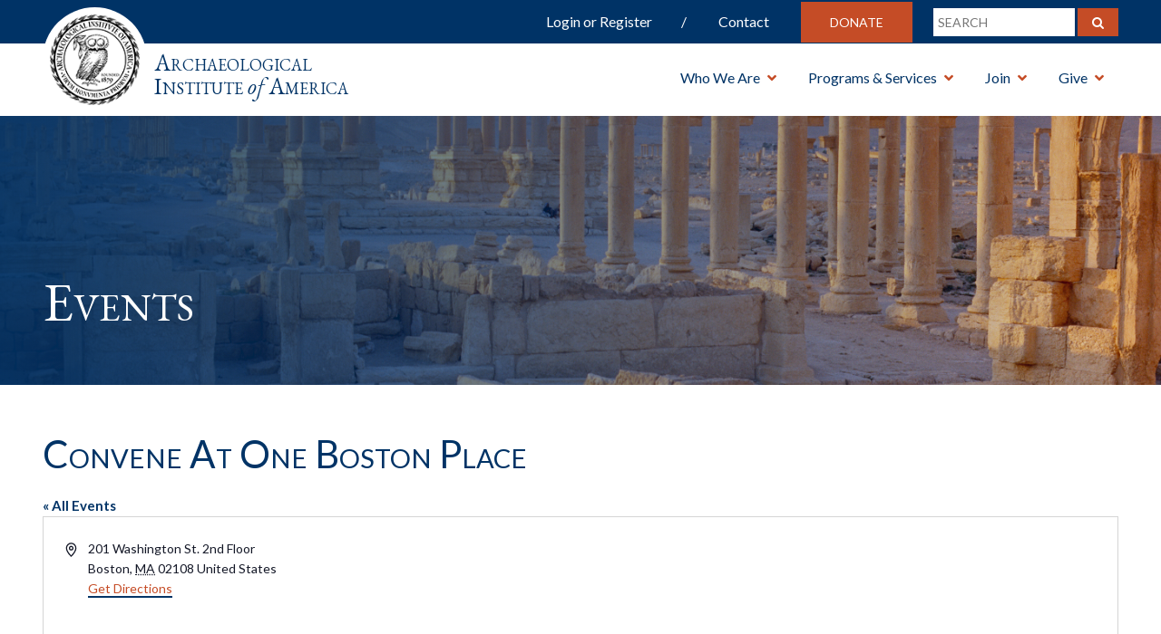

--- FILE ---
content_type: text/html; charset=UTF-8
request_url: https://www.archaeological.org/venue/convene-at-one-boston-place/
body_size: 43907
content:

<!DOCTYPE HTML>
<html>
<head>
  <meta charset="utf-8">
    <meta http-equiv="X-UA-Compatible" content="IE=edge">
    <meta name="viewport" content="width=device-width, initial-scale=1">
 <title>Event Venue - Convene at One Boston Place - Archaeological Institute of America</title>
  <link rel='stylesheet' id='tribe-events-views-v2-bootstrap-datepicker-styles-css' href='https://www.archaeological.org/wp-content/plugins/the-events-calendar/vendor/bootstrap-datepicker/css/bootstrap-datepicker.standalone.min.css?ver=6.15.14' type='text/css' media='all' />
<link rel='stylesheet' id='tec-variables-skeleton-css' href='https://www.archaeological.org/wp-content/plugins/the-events-calendar/common/build/css/variables-skeleton.css?ver=6.10.1' type='text/css' media='all' />
<link rel='stylesheet' id='tribe-common-skeleton-style-css' href='https://www.archaeological.org/wp-content/plugins/the-events-calendar/common/build/css/common-skeleton.css?ver=6.10.1' type='text/css' media='all' />
<link rel='stylesheet' id='tribe-tooltipster-css-css' href='https://www.archaeological.org/wp-content/plugins/the-events-calendar/common/vendor/tooltipster/tooltipster.bundle.min.css?ver=6.10.1' type='text/css' media='all' />
<link rel='stylesheet' id='tribe-events-views-v2-skeleton-css' href='https://www.archaeological.org/wp-content/plugins/the-events-calendar/build/css/views-skeleton.css?ver=6.15.14' type='text/css' media='all' />
<link rel='stylesheet' id='tec-variables-full-css' href='https://www.archaeological.org/wp-content/plugins/the-events-calendar/common/build/css/variables-full.css?ver=6.10.1' type='text/css' media='all' />
<link rel='stylesheet' id='tribe-common-full-style-css' href='https://www.archaeological.org/wp-content/plugins/the-events-calendar/common/build/css/common-full.css?ver=6.10.1' type='text/css' media='all' />
<link rel='stylesheet' id='tribe-events-views-v2-full-css' href='https://www.archaeological.org/wp-content/plugins/the-events-calendar/build/css/views-full.css?ver=6.15.14' type='text/css' media='all' />
<link rel='stylesheet' id='tribe-events-views-v2-print-css' href='https://www.archaeological.org/wp-content/plugins/the-events-calendar/build/css/views-print.css?ver=6.15.14' type='text/css' media='print' />
<link rel='stylesheet' id='tribe-events-filterbar-views-v2-print-css' href='https://www.archaeological.org/wp-content/plugins/the-events-calendar-filterbar/build/css/views-print.css?ver=5.6.2' type='text/css' media='print' />
<link rel='stylesheet' id='tribe-events-pro-views-v2-print-css' href='https://www.archaeological.org/wp-content/plugins/events-calendar-pro/build/css/views-print.css?ver=7.7.12' type='text/css' media='print' />
<meta name='robots' content='noindex, follow' />

	<!-- This site is optimized with the Yoast SEO plugin v26.7 - https://yoast.com/wordpress/plugins/seo/ -->
	<meta name="description" content="Events at Convene at One Boston Place" />
	<meta property="og:locale" content="en_US" />
	<meta property="og:type" content="article" />
	<meta property="og:title" content="Event Venue - Convene at One Boston Place - Archaeological Institute of America" />
	<meta property="og:description" content="Events at Convene at One Boston Place" />
	<meta property="og:url" content="https://www.archaeological.org/venue/convene-at-one-boston-place/" />
	<meta property="og:site_name" content="Archaeological Institute of America" />
	<meta property="article:publisher" content="https://www.facebook.com/Archaeological.Institute" />
	<meta name="twitter:card" content="summary_large_image" />
	<meta name="twitter:site" content="@archaeology_aia" />
	<script type="application/ld+json" class="yoast-schema-graph">{"@context":"https://schema.org","@graph":[{"@type":"WebPage","@id":"https://www.archaeological.org/venue/convene-at-one-boston-place/","url":"https://www.archaeological.org/venue/convene-at-one-boston-place/","name":"Event Venue - Convene at One Boston Place - Archaeological Institute of America","isPartOf":{"@id":"https://www.archaeological.org/#website"},"datePublished":"2022-05-25T15:18:55+00:00","description":"Events at Convene at One Boston Place","breadcrumb":{"@id":"https://www.archaeological.org/venue/convene-at-one-boston-place/#breadcrumb"},"inLanguage":"en-US","potentialAction":[{"@type":"ReadAction","target":["https://www.archaeological.org/venue/convene-at-one-boston-place/"]}]},{"@type":"BreadcrumbList","@id":"https://www.archaeological.org/venue/convene-at-one-boston-place/#breadcrumb","itemListElement":[{"@type":"ListItem","position":1,"name":"Home","item":"https://www.archaeological.org/"},{"@type":"ListItem","position":2,"name":"Convene at One Boston Place"}]},{"@type":"WebSite","@id":"https://www.archaeological.org/#website","url":"https://www.archaeological.org/","name":"Archaeological Institute of America","description":"Archaeological Institute of America","publisher":{"@id":"https://www.archaeological.org/#organization"},"potentialAction":[{"@type":"SearchAction","target":{"@type":"EntryPoint","urlTemplate":"https://www.archaeological.org/?s={search_term_string}"},"query-input":{"@type":"PropertyValueSpecification","valueRequired":true,"valueName":"search_term_string"}}],"inLanguage":"en-US"},{"@type":"Organization","@id":"https://www.archaeological.org/#organization","name":"Archaeological Institute of America","url":"https://www.archaeological.org/","logo":{"@type":"ImageObject","inLanguage":"en-US","@id":"https://www.archaeological.org/#/schema/logo/image/","url":"https://www.archaeological.org/wp-content/uploads/2019/04/aia_seal_jpeg.jpg","contentUrl":"https://www.archaeological.org/wp-content/uploads/2019/04/aia_seal_jpeg.jpg","width":793,"height":800,"caption":"Archaeological Institute of America"},"image":{"@id":"https://www.archaeological.org/#/schema/logo/image/"},"sameAs":["https://www.facebook.com/Archaeological.Institute","https://x.com/archaeology_aia","https://www.instagram.com/archaeology_aia/","https://www.youtube.com/archaeologytv"]}]}</script>
	<!-- / Yoast SEO plugin. -->


<link rel='dns-prefetch' href='//www.googletagmanager.com' />
<link rel='dns-prefetch' href='//cdnjs.cloudflare.com' />
<link rel='dns-prefetch' href='//maxcdn.bootstrapcdn.com' />
<link rel='dns-prefetch' href='//fonts.googleapis.com' />
<link rel='dns-prefetch' href='//use.fontawesome.com' />
<link rel='dns-prefetch' href='//stackpath.bootstrapcdn.com' />
<link rel='dns-prefetch' href='//cdn.jsdelivr.net' />
<link rel="alternate" type="application/rss+xml" title="Archaeological Institute of America &raquo; Feed" href="https://www.archaeological.org/feed/" />
<link rel="alternate" type="application/rss+xml" title="Archaeological Institute of America &raquo; Comments Feed" href="https://www.archaeological.org/comments/feed/" />
<link rel="alternate" type="text/calendar" title="Archaeological Institute of America &raquo; iCal Feed" href="https://www.archaeological.org/events/?ical=1" />
<link rel="alternate" title="oEmbed (JSON)" type="application/json+oembed" href="https://www.archaeological.org/wp-json/oembed/1.0/embed?url=https%3A%2F%2Fwww.archaeological.org%2Fvenue%2Fconvene-at-one-boston-place%2F" />
<link rel="alternate" title="oEmbed (XML)" type="text/xml+oembed" href="https://www.archaeological.org/wp-json/oembed/1.0/embed?url=https%3A%2F%2Fwww.archaeological.org%2Fvenue%2Fconvene-at-one-boston-place%2F&#038;format=xml" />
<style id='wp-img-auto-sizes-contain-inline-css' type='text/css'>
img:is([sizes=auto i],[sizes^="auto," i]){contain-intrinsic-size:3000px 1500px}
/*# sourceURL=wp-img-auto-sizes-contain-inline-css */
</style>
<link rel='stylesheet' id='wc_shortcode_block-css' href='https://www.archaeological.org/wp-content/plugins/donation-for-woocommerce/assets/js/gutenberg_shortcode_block/build/style-index.css?ver=6.9' type='text/css' media='all' />
<link rel='stylesheet' id='tribe-select2-css-css' href='https://www.archaeological.org/wp-content/plugins/the-events-calendar/common/vendor/tribe-selectWoo/dist/css/selectWoo.min.css?ver=6.10.1' type='text/css' media='all' />
<link rel='stylesheet' id='tribe-events-custom-jquery-styles-css' href='https://www.archaeological.org/wp-content/plugins/the-events-calendar/vendor/jquery/smoothness/jquery-ui-1.8.23.custom.css?ver=6.15.14' type='text/css' media='all' />
<link rel='stylesheet' id='tribe-events-filterbar-views-v2-1-filter-bar-skeleton-css' href='https://www.archaeological.org/wp-content/plugins/the-events-calendar-filterbar/build/css/views-filter-bar-skeleton.css?ver=5.6.2' type='text/css' media='all' />
<link rel='stylesheet' id='tribe-events-filterbar-views-v2-1-filter-bar-full-css' href='https://www.archaeological.org/wp-content/plugins/the-events-calendar-filterbar/build/css/views-filter-bar-full.css?ver=5.6.2' type='text/css' media='all' />
<link rel='stylesheet' id='tribe-events-virtual-skeleton-css' href='https://www.archaeological.org/wp-content/plugins/events-calendar-pro/build/css/events-virtual-skeleton.css?ver=7.7.12' type='text/css' media='all' />
<link rel='stylesheet' id='tribe-events-virtual-full-css' href='https://www.archaeological.org/wp-content/plugins/events-calendar-pro/build/css/events-virtual-full.css?ver=7.7.12' type='text/css' media='all' />
<link rel='stylesheet' id='tec-events-pro-single-css' href='https://www.archaeological.org/wp-content/plugins/events-calendar-pro/build/css/events-single.css?ver=7.7.12' type='text/css' media='all' />
<link rel='stylesheet' id='tribe-events-pro-mini-calendar-block-styles-css' href='https://www.archaeological.org/wp-content/plugins/events-calendar-pro/build/css/tribe-events-pro-mini-calendar-block.css?ver=7.7.12' type='text/css' media='all' />
<style id='wp-emoji-styles-inline-css' type='text/css'>

	img.wp-smiley, img.emoji {
		display: inline !important;
		border: none !important;
		box-shadow: none !important;
		height: 1em !important;
		width: 1em !important;
		margin: 0 0.07em !important;
		vertical-align: -0.1em !important;
		background: none !important;
		padding: 0 !important;
	}
/*# sourceURL=wp-emoji-styles-inline-css */
</style>
<link rel='stylesheet' id='wp-block-library-css' href='https://www.archaeological.org/wp-includes/css/dist/block-library/style.min.css?ver=6.9' type='text/css' media='all' />
<style id='global-styles-inline-css' type='text/css'>
:root{--wp--preset--aspect-ratio--square: 1;--wp--preset--aspect-ratio--4-3: 4/3;--wp--preset--aspect-ratio--3-4: 3/4;--wp--preset--aspect-ratio--3-2: 3/2;--wp--preset--aspect-ratio--2-3: 2/3;--wp--preset--aspect-ratio--16-9: 16/9;--wp--preset--aspect-ratio--9-16: 9/16;--wp--preset--color--black: #000000;--wp--preset--color--cyan-bluish-gray: #abb8c3;--wp--preset--color--white: #fff;--wp--preset--color--pale-pink: #f78da7;--wp--preset--color--vivid-red: #cf2e2e;--wp--preset--color--luminous-vivid-orange: #ff6900;--wp--preset--color--luminous-vivid-amber: #fcb900;--wp--preset--color--light-green-cyan: #7bdcb5;--wp--preset--color--vivid-green-cyan: #00d084;--wp--preset--color--pale-cyan-blue: #8ed1fc;--wp--preset--color--vivid-cyan-blue: #0693e3;--wp--preset--color--vivid-purple: #9b51e0;--wp--preset--color--blue: #003366;--wp--preset--color--orange: #c54c26;--wp--preset--gradient--vivid-cyan-blue-to-vivid-purple: linear-gradient(135deg,rgb(6,147,227) 0%,rgb(155,81,224) 100%);--wp--preset--gradient--light-green-cyan-to-vivid-green-cyan: linear-gradient(135deg,rgb(122,220,180) 0%,rgb(0,208,130) 100%);--wp--preset--gradient--luminous-vivid-amber-to-luminous-vivid-orange: linear-gradient(135deg,rgb(252,185,0) 0%,rgb(255,105,0) 100%);--wp--preset--gradient--luminous-vivid-orange-to-vivid-red: linear-gradient(135deg,rgb(255,105,0) 0%,rgb(207,46,46) 100%);--wp--preset--gradient--very-light-gray-to-cyan-bluish-gray: linear-gradient(135deg,rgb(238,238,238) 0%,rgb(169,184,195) 100%);--wp--preset--gradient--cool-to-warm-spectrum: linear-gradient(135deg,rgb(74,234,220) 0%,rgb(151,120,209) 20%,rgb(207,42,186) 40%,rgb(238,44,130) 60%,rgb(251,105,98) 80%,rgb(254,248,76) 100%);--wp--preset--gradient--blush-light-purple: linear-gradient(135deg,rgb(255,206,236) 0%,rgb(152,150,240) 100%);--wp--preset--gradient--blush-bordeaux: linear-gradient(135deg,rgb(254,205,165) 0%,rgb(254,45,45) 50%,rgb(107,0,62) 100%);--wp--preset--gradient--luminous-dusk: linear-gradient(135deg,rgb(255,203,112) 0%,rgb(199,81,192) 50%,rgb(65,88,208) 100%);--wp--preset--gradient--pale-ocean: linear-gradient(135deg,rgb(255,245,203) 0%,rgb(182,227,212) 50%,rgb(51,167,181) 100%);--wp--preset--gradient--electric-grass: linear-gradient(135deg,rgb(202,248,128) 0%,rgb(113,206,126) 100%);--wp--preset--gradient--midnight: linear-gradient(135deg,rgb(2,3,129) 0%,rgb(40,116,252) 100%);--wp--preset--font-size--small: 13px;--wp--preset--font-size--medium: 20px;--wp--preset--font-size--large: 36px;--wp--preset--font-size--x-large: 42px;--wp--preset--spacing--20: 0.44rem;--wp--preset--spacing--30: 0.67rem;--wp--preset--spacing--40: 1rem;--wp--preset--spacing--50: 1.5rem;--wp--preset--spacing--60: 2.25rem;--wp--preset--spacing--70: 3.38rem;--wp--preset--spacing--80: 5.06rem;--wp--preset--shadow--natural: 6px 6px 9px rgba(0, 0, 0, 0.2);--wp--preset--shadow--deep: 12px 12px 50px rgba(0, 0, 0, 0.4);--wp--preset--shadow--sharp: 6px 6px 0px rgba(0, 0, 0, 0.2);--wp--preset--shadow--outlined: 6px 6px 0px -3px rgb(255, 255, 255), 6px 6px rgb(0, 0, 0);--wp--preset--shadow--crisp: 6px 6px 0px rgb(0, 0, 0);}:where(.is-layout-flex){gap: 0.5em;}:where(.is-layout-grid){gap: 0.5em;}body .is-layout-flex{display: flex;}.is-layout-flex{flex-wrap: wrap;align-items: center;}.is-layout-flex > :is(*, div){margin: 0;}body .is-layout-grid{display: grid;}.is-layout-grid > :is(*, div){margin: 0;}:where(.wp-block-columns.is-layout-flex){gap: 2em;}:where(.wp-block-columns.is-layout-grid){gap: 2em;}:where(.wp-block-post-template.is-layout-flex){gap: 1.25em;}:where(.wp-block-post-template.is-layout-grid){gap: 1.25em;}.has-black-color{color: var(--wp--preset--color--black) !important;}.has-cyan-bluish-gray-color{color: var(--wp--preset--color--cyan-bluish-gray) !important;}.has-white-color{color: var(--wp--preset--color--white) !important;}.has-pale-pink-color{color: var(--wp--preset--color--pale-pink) !important;}.has-vivid-red-color{color: var(--wp--preset--color--vivid-red) !important;}.has-luminous-vivid-orange-color{color: var(--wp--preset--color--luminous-vivid-orange) !important;}.has-luminous-vivid-amber-color{color: var(--wp--preset--color--luminous-vivid-amber) !important;}.has-light-green-cyan-color{color: var(--wp--preset--color--light-green-cyan) !important;}.has-vivid-green-cyan-color{color: var(--wp--preset--color--vivid-green-cyan) !important;}.has-pale-cyan-blue-color{color: var(--wp--preset--color--pale-cyan-blue) !important;}.has-vivid-cyan-blue-color{color: var(--wp--preset--color--vivid-cyan-blue) !important;}.has-vivid-purple-color{color: var(--wp--preset--color--vivid-purple) !important;}.has-black-background-color{background-color: var(--wp--preset--color--black) !important;}.has-cyan-bluish-gray-background-color{background-color: var(--wp--preset--color--cyan-bluish-gray) !important;}.has-white-background-color{background-color: var(--wp--preset--color--white) !important;}.has-pale-pink-background-color{background-color: var(--wp--preset--color--pale-pink) !important;}.has-vivid-red-background-color{background-color: var(--wp--preset--color--vivid-red) !important;}.has-luminous-vivid-orange-background-color{background-color: var(--wp--preset--color--luminous-vivid-orange) !important;}.has-luminous-vivid-amber-background-color{background-color: var(--wp--preset--color--luminous-vivid-amber) !important;}.has-light-green-cyan-background-color{background-color: var(--wp--preset--color--light-green-cyan) !important;}.has-vivid-green-cyan-background-color{background-color: var(--wp--preset--color--vivid-green-cyan) !important;}.has-pale-cyan-blue-background-color{background-color: var(--wp--preset--color--pale-cyan-blue) !important;}.has-vivid-cyan-blue-background-color{background-color: var(--wp--preset--color--vivid-cyan-blue) !important;}.has-vivid-purple-background-color{background-color: var(--wp--preset--color--vivid-purple) !important;}.has-black-border-color{border-color: var(--wp--preset--color--black) !important;}.has-cyan-bluish-gray-border-color{border-color: var(--wp--preset--color--cyan-bluish-gray) !important;}.has-white-border-color{border-color: var(--wp--preset--color--white) !important;}.has-pale-pink-border-color{border-color: var(--wp--preset--color--pale-pink) !important;}.has-vivid-red-border-color{border-color: var(--wp--preset--color--vivid-red) !important;}.has-luminous-vivid-orange-border-color{border-color: var(--wp--preset--color--luminous-vivid-orange) !important;}.has-luminous-vivid-amber-border-color{border-color: var(--wp--preset--color--luminous-vivid-amber) !important;}.has-light-green-cyan-border-color{border-color: var(--wp--preset--color--light-green-cyan) !important;}.has-vivid-green-cyan-border-color{border-color: var(--wp--preset--color--vivid-green-cyan) !important;}.has-pale-cyan-blue-border-color{border-color: var(--wp--preset--color--pale-cyan-blue) !important;}.has-vivid-cyan-blue-border-color{border-color: var(--wp--preset--color--vivid-cyan-blue) !important;}.has-vivid-purple-border-color{border-color: var(--wp--preset--color--vivid-purple) !important;}.has-vivid-cyan-blue-to-vivid-purple-gradient-background{background: var(--wp--preset--gradient--vivid-cyan-blue-to-vivid-purple) !important;}.has-light-green-cyan-to-vivid-green-cyan-gradient-background{background: var(--wp--preset--gradient--light-green-cyan-to-vivid-green-cyan) !important;}.has-luminous-vivid-amber-to-luminous-vivid-orange-gradient-background{background: var(--wp--preset--gradient--luminous-vivid-amber-to-luminous-vivid-orange) !important;}.has-luminous-vivid-orange-to-vivid-red-gradient-background{background: var(--wp--preset--gradient--luminous-vivid-orange-to-vivid-red) !important;}.has-very-light-gray-to-cyan-bluish-gray-gradient-background{background: var(--wp--preset--gradient--very-light-gray-to-cyan-bluish-gray) !important;}.has-cool-to-warm-spectrum-gradient-background{background: var(--wp--preset--gradient--cool-to-warm-spectrum) !important;}.has-blush-light-purple-gradient-background{background: var(--wp--preset--gradient--blush-light-purple) !important;}.has-blush-bordeaux-gradient-background{background: var(--wp--preset--gradient--blush-bordeaux) !important;}.has-luminous-dusk-gradient-background{background: var(--wp--preset--gradient--luminous-dusk) !important;}.has-pale-ocean-gradient-background{background: var(--wp--preset--gradient--pale-ocean) !important;}.has-electric-grass-gradient-background{background: var(--wp--preset--gradient--electric-grass) !important;}.has-midnight-gradient-background{background: var(--wp--preset--gradient--midnight) !important;}.has-small-font-size{font-size: var(--wp--preset--font-size--small) !important;}.has-medium-font-size{font-size: var(--wp--preset--font-size--medium) !important;}.has-large-font-size{font-size: var(--wp--preset--font-size--large) !important;}.has-x-large-font-size{font-size: var(--wp--preset--font-size--x-large) !important;}
/*# sourceURL=global-styles-inline-css */
</style>

<style id='classic-theme-styles-inline-css' type='text/css'>
/*! This file is auto-generated */
.wp-block-button__link{color:#fff;background-color:#32373c;border-radius:9999px;box-shadow:none;text-decoration:none;padding:calc(.667em + 2px) calc(1.333em + 2px);font-size:1.125em}.wp-block-file__button{background:#32373c;color:#fff;text-decoration:none}
/*# sourceURL=/wp-includes/css/classic-themes.min.css */
</style>
<link rel='stylesheet' id='enr-blocks-integration-css' href='https://www.archaeological.org/wp-content/plugins/enhancer-for-woocommerce-subscriptions/assets/blocks/frontend/index.css?ver=5.3.0' type='text/css' media='all' />
<link rel='stylesheet' id='trustseal_style-css' href='https://www.archaeological.org/wp-content/plugins/donation-for-woocommerce/assets/css/user-wc-donation-form.css?ver=3.9.8&#038;t=16012026014549' type='text/css' media='all' />
<link rel='stylesheet' id='woocommerce-layout-css' href='https://www.archaeological.org/wp-content/plugins/woocommerce/assets/css/woocommerce-layout.css?ver=10.4.3' type='text/css' media='all' />
<link rel='stylesheet' id='woocommerce-smallscreen-css' href='https://www.archaeological.org/wp-content/plugins/woocommerce/assets/css/woocommerce-smallscreen.css?ver=10.4.3' type='text/css' media='only screen and (max-width: 768px)' />
<link rel='stylesheet' id='woocommerce-general-css' href='https://www.archaeological.org/wp-content/plugins/woocommerce/assets/css/woocommerce.css?ver=10.4.3' type='text/css' media='all' />
<style id='woocommerce-inline-inline-css' type='text/css'>
.woocommerce form .form-row .required { visibility: visible; }
/*# sourceURL=woocommerce-inline-inline-css */
</style>
<link rel='stylesheet' id='select2-css' href='https://www.archaeological.org/wp-content/plugins/woocommerce/assets/css/select2.css?ver=10.4.3' type='text/css' media='all' />
<link rel='stylesheet' id='wc-memberships-profile-fields-css' href='https://www.archaeological.org/wp-content/plugins/woocommerce-memberships/assets/css/frontend/wc-memberships-profile-fields.min.css?ver=1.27.5' type='text/css' media='all' />
<link rel='stylesheet' id='wc-memberships-frontend-css' href='https://www.archaeological.org/wp-content/plugins/woocommerce-memberships/assets/css/frontend/wc-memberships-frontend.min.css?ver=1.27.5' type='text/css' media='all' />
<link rel='stylesheet' id='enr-frontend-css' href='https://www.archaeological.org/wp-content/plugins/enhancer-for-woocommerce-subscriptions/assets/css/frontend.css?ver=5.3.0' type='text/css' media='all' />
<link rel='stylesheet' id='sortable-theme-light-css' href='https://www.archaeological.org/wp-content/themes/aia/public/css/sortable-theme-light.css?ver=1442382722' type='text/css' media='' />
<link rel='stylesheet' id='font-google-css' href='https://fonts.googleapis.com/css?family=EB+Garamond:400,400i,700,700i|Lato:300,400,700' type='text/css' media='all' />
<link rel='stylesheet' id='font-awesome-css' href='https://use.fontawesome.com/releases/v5.0.6/css/all.css' type='text/css' media='all' />
<link rel='stylesheet' id='bootstrap-css' href='https://stackpath.bootstrapcdn.com/bootstrap/4.1.3/css/bootstrap.min.css' type='text/css' media='all' />
<link rel='stylesheet' id='slick-css' href='https://www.archaeological.org/wp-content/themes/aia/public/js/slick/slick.css' type='text/css' media='all' />
<link rel='stylesheet' id='slick-theme-css' href='https://www.archaeological.org/wp-content/themes/aia/public/js/slick/slick-theme.css' type='text/css' media='all' />
<link rel='stylesheet' id='slick-lightbox-css' href='https://cdnjs.cloudflare.com/ajax/libs/slick-lightbox/0.2.12/slick-lightbox.css' type='text/css' media='all' />
<link rel='stylesheet' id='main-style-css' href='https://www.archaeological.org/wp-content/themes/aia/style.css' type='text/css' media='all' />
<link rel='stylesheet' id='mobile-media-css' href='https://www.archaeological.org/wp-content/themes/aia/public/css/media.css' type='text/css' media='all' />
<style id='ans-inline-style-inline-css' type='text/css'>
.ans-badge:before {
                	border-left: 40px solid #ff0000;
                	border-top: 40px solid #ff0000;
                }
                
                .ans-auction-table-navigation nav {
                	background: #f7f7f7;
                	border: 1px solid #f7f7f7;
                }
                
                .ans-auction-table-navigation nav a {
                	color: #000000!important;
                }

                .ans-auction-table-navigation nav .ans-current { 
                	color: #008fe1!important;
                }

                .ans-auction-table-navigation nav a:hover {
                	color: #008fe1!important;
                }

                .ans-auction-table-contents {
                    border-left: 2px solid #f7f7f7;
                    border-bottom: 2px solid #f7f7f7;
                    border-right: 2px solid #f7f7f7;
                }

                .ans-shop-timer-wrapper {
                	background: #f1f1f1;
                }
                
                .ans-shop-timer-wrapper #ans_auction_days, 
                .ans-shop-timer-wrapper #ans_auction_hours,
                .ans-shop-timer-wrapper #ans_auction_minutes,
                .ans-shop-timer-wrapper #ans_auction_seconds {
                	color: #000000!important;
                }

                .ans-auction-countdown-timer .ans-auction-timer {
                	color: #000000;
                }

                .ans-auction-countdown-timer #ans_auction_days, 
                .ans-auction-countdown-timer #ans_auction_hours,
                .ans-auction-countdown-timer #ans_auction_minutes,
                .ans-auction-countdown-timer #ans_auction_seconds {
                	color: #000000;
                }

                .ans-shop-timer-section {
                	color: #3c763d; }
/*# sourceURL=ans-inline-style-inline-css */
</style>
<link rel='stylesheet' id='dashicons-css' href='https://www.archaeological.org/wp-includes/css/dashicons.min.css?ver=6.9' type='text/css' media='all' />
<link rel='stylesheet' id='acf-global-css' href='https://www.archaeological.org/wp-content/plugins/advanced-custom-fields-pro/assets/build/css/acf-global.min.css?ver=6.7.0.2' type='text/css' media='all' />
<link rel='stylesheet' id='acf-input-css' href='https://www.archaeological.org/wp-content/plugins/advanced-custom-fields-pro/assets/build/css/acf-input.min.css?ver=6.7.0.2' type='text/css' media='all' />
<link rel='stylesheet' id='acf-pro-input-css' href='https://www.archaeological.org/wp-content/plugins/advanced-custom-fields-pro/assets/build/css/pro/acf-pro-input.min.css?ver=6.7.0.2' type='text/css' media='all' />
<link rel='stylesheet' id='acf-datepicker-css' href='https://www.archaeological.org/wp-content/plugins/advanced-custom-fields-pro/assets/inc/datepicker/jquery-ui.min.css?ver=1.11.4' type='text/css' media='all' />
<link rel='stylesheet' id='acf-timepicker-css' href='https://www.archaeological.org/wp-content/plugins/advanced-custom-fields-pro/assets/inc/timepicker/jquery-ui-timepicker-addon.min.css?ver=1.6.1' type='text/css' media='all' />
<link rel='stylesheet' id='wp-color-picker-css' href='https://www.archaeological.org/wp-admin/css/color-picker.min.css?ver=6.9' type='text/css' media='all' />
<link rel='stylesheet' id='acf-input-font-awesome-css' href='https://www.archaeological.org/wp-content/plugins/advanced-custom-fields-font-awesome/assets/css/input.css?ver=5.0.2' type='text/css' media='all' />
<link rel='stylesheet' id='acf-input-font-awesome_library-css' href='https://cdn.jsdelivr.net/fontawesome/4.7.0/css/font-awesome.min.css?ver=6.9' type='text/css' media='all' />
<script type="text/javascript" id="woocommerce-google-analytics-integration-gtag-js-after">
/* <![CDATA[ */
/* Google Analytics for WooCommerce (gtag.js) */
					window.dataLayer = window.dataLayer || [];
					function gtag(){dataLayer.push(arguments);}
					// Set up default consent state.
					for ( const mode of [{"analytics_storage":"denied","ad_storage":"denied","ad_user_data":"denied","ad_personalization":"denied","region":["AT","BE","BG","HR","CY","CZ","DK","EE","FI","FR","DE","GR","HU","IS","IE","IT","LV","LI","LT","LU","MT","NL","NO","PL","PT","RO","SK","SI","ES","SE","GB","CH"]}] || [] ) {
						gtag( "consent", "default", { "wait_for_update": 500, ...mode } );
					}
					gtag("js", new Date());
					gtag("set", "developer_id.dOGY3NW", true);
					gtag("config", "G-X47J456NPC", {"track_404":true,"allow_google_signals":false,"logged_in":false,"linker":{"domains":[],"allow_incoming":false},"custom_map":{"dimension1":"logged_in"}});
//# sourceURL=woocommerce-google-analytics-integration-gtag-js-after
/* ]]> */
</script>
<script type="text/javascript" src="https://www.archaeological.org/wp-includes/js/jquery/jquery.min.js?ver=3.7.1" id="jquery-core-js"></script>
<script type="text/javascript" src="https://www.archaeological.org/wp-includes/js/jquery/jquery-migrate.min.js?ver=3.4.1" id="jquery-migrate-js"></script>
<script type="text/javascript" src="https://www.archaeological.org/wp-content/plugins/the-events-calendar/common/build/js/tribe-common.js?ver=9c44e11f3503a33e9540" id="tribe-common-js"></script>
<script type="text/javascript" src="https://www.archaeological.org/wp-content/plugins/the-events-calendar/build/js/views/breakpoints.js?ver=4208de2df2852e0b91ec" id="tribe-events-views-v2-breakpoints-js"></script>
<script type="text/javascript" src="https://www.archaeological.org/wp-content/plugins/the-events-calendar/build/js/views/accordion.js?ver=b0cf88d89b3e05e7d2ef" id="tribe-events-views-v2-accordion-js"></script>
<script type="text/javascript" id="tribe-events-filterbar-views-filter-bar-state-js-js-extra">
/* <![CDATA[ */
var tribe_events_filter_bar_js_config = {"events":{"currency_symbol":"$","reverse_currency_position":false},"l10n":{"show_filters":"Show filters","hide_filters":"Hide filters","filter_options":"Filter options","cost_range_currency_symbol_before":"\u003C%- currency_symbol %\u003E\u003C%- cost_low %\u003E - \u003C%- currency_symbol %\u003E\u003C%- cost_high %\u003E","cost_range_currency_symbol_after":"\u003C%- cost_low %\u003E\u003C%- currency_symbol %\u003E - \u003C%- cost_high %\u003E\u003C%- currency_symbol %\u003E"}};
//# sourceURL=tribe-events-filterbar-views-filter-bar-state-js-js-extra
/* ]]> */
</script>
<script type="text/javascript" src="https://www.archaeological.org/wp-content/plugins/the-events-calendar-filterbar/build/js/views/filter-bar-state.js?ver=5.6.2" id="tribe-events-filterbar-views-filter-bar-state-js-js"></script>
<script type="text/javascript" src="https://www.archaeological.org/wp-includes/js/jquery/ui/core.min.js?ver=1.13.3" id="jquery-ui-core-js"></script>
<script type="text/javascript" src="https://www.archaeological.org/wp-includes/js/jquery/ui/mouse.min.js?ver=1.13.3" id="jquery-ui-mouse-js"></script>
<script type="text/javascript" src="https://www.archaeological.org/wp-includes/js/jquery/ui/slider.min.js?ver=1.13.3" id="jquery-ui-slider-js"></script>
<script type="text/javascript" src="https://www.archaeological.org/wp-includes/js/jquery/ui/draggable.min.js?ver=1.13.3" id="jquery-ui-draggable-js"></script>
<script type="text/javascript" src="https://www.archaeological.org/wp-includes/js/dist/hooks.min.js?ver=dd5603f07f9220ed27f1" id="wp-hooks-js"></script>
<script type="text/javascript" src="https://www.archaeological.org/wp-includes/js/dist/i18n.min.js?ver=c26c3dc7bed366793375" id="wp-i18n-js"></script>
<script type="text/javascript" id="wp-i18n-js-after">
/* <![CDATA[ */
wp.i18n.setLocaleData( { 'text direction\u0004ltr': [ 'ltr' ] } );
//# sourceURL=wp-i18n-js-after
/* ]]> */
</script>
<script type="text/javascript" src="https://www.archaeological.org/wp-content/plugins/woocommerce/assets/js/jquery-blockui/jquery.blockUI.min.js?ver=2.7.0-wc.10.4.3" id="wc-jquery-blockui-js" defer="defer" data-wp-strategy="defer"></script>
<script type="text/javascript" id="wc-add-to-cart-js-extra">
/* <![CDATA[ */
var wc_add_to_cart_params = {"ajax_url":"/wp-admin/admin-ajax.php","wc_ajax_url":"/?wc-ajax=%%endpoint%%","i18n_view_cart":"View cart","cart_url":"https://www.archaeological.org/cart/","is_cart":"","cart_redirect_after_add":"yes"};
//# sourceURL=wc-add-to-cart-js-extra
/* ]]> */
</script>
<script type="text/javascript" src="https://www.archaeological.org/wp-content/plugins/woocommerce/assets/js/frontend/add-to-cart.min.js?ver=10.4.3" id="wc-add-to-cart-js" defer="defer" data-wp-strategy="defer"></script>
<script type="text/javascript" src="https://www.archaeological.org/wp-content/plugins/woocommerce/assets/js/js-cookie/js.cookie.min.js?ver=2.1.4-wc.10.4.3" id="wc-js-cookie-js" defer="defer" data-wp-strategy="defer"></script>
<script type="text/javascript" id="woocommerce-js-extra">
/* <![CDATA[ */
var woocommerce_params = {"ajax_url":"/wp-admin/admin-ajax.php","wc_ajax_url":"/?wc-ajax=%%endpoint%%","i18n_password_show":"Show password","i18n_password_hide":"Hide password"};
//# sourceURL=woocommerce-js-extra
/* ]]> */
</script>
<script type="text/javascript" src="https://www.archaeological.org/wp-content/plugins/woocommerce/assets/js/frontend/woocommerce.min.js?ver=10.4.3" id="woocommerce-js" defer="defer" data-wp-strategy="defer"></script>
<script type="text/javascript" id="enr-frontend-js-extra">
/* <![CDATA[ */
var enr_frontend_params = {"ajax_url":"https://www.archaeological.org/wp-admin/admin-ajax.php","is_checkout":"","is_user_logged_in":"","is_switch_request":"","cart_level_subscribed":"","subscribe_now_nonce":"51ba7f96e4","subscribe_now_button_text":"Join now","single_add_to_cart_text":"Add to cart","hide_variable_limited_notice":""};
//# sourceURL=enr-frontend-js-extra
/* ]]> */
</script>
<script type="text/javascript" src="https://www.archaeological.org/wp-content/plugins/enhancer-for-woocommerce-subscriptions/assets/js/frontend.js?ver=5.3.0" id="enr-frontend-js"></script>
<script type="text/javascript" src="https://www.archaeological.org/wp-includes/js/jquery/ui/sortable.min.js?ver=1.13.3" id="jquery-ui-sortable-js"></script>
<script type="text/javascript" src="https://www.archaeological.org/wp-includes/js/jquery/ui/resizable.min.js?ver=1.13.3" id="jquery-ui-resizable-js"></script>
<script type="text/javascript" src="https://www.archaeological.org/wp-content/plugins/advanced-custom-fields-pro/assets/build/js/acf.min.js?ver=6.7.0.2" id="acf-js"></script>
<script type="text/javascript" src="https://www.archaeological.org/wp-includes/js/dist/dom-ready.min.js?ver=f77871ff7694fffea381" id="wp-dom-ready-js"></script>
<script type="text/javascript" src="https://www.archaeological.org/wp-includes/js/dist/a11y.min.js?ver=cb460b4676c94bd228ed" id="wp-a11y-js"></script>
<script type="text/javascript" src="https://www.archaeological.org/wp-content/plugins/advanced-custom-fields-pro/assets/build/js/acf-input.min.js?ver=6.7.0.2" id="acf-input-js"></script>
<script type="text/javascript" src="https://www.archaeological.org/wp-content/plugins/advanced-custom-fields-pro/assets/build/js/pro/acf-pro-input.min.js?ver=6.7.0.2" id="acf-pro-input-js"></script>
<script type="text/javascript" src="https://www.archaeological.org/wp-content/plugins/advanced-custom-fields-pro/assets/build/js/pro/acf-pro-ui-options-page.min.js?ver=6.7.0.2" id="acf-pro-ui-options-page-js"></script>
<script type="text/javascript" src="https://www.archaeological.org/wp-content/plugins/woocommerce/assets/js/select2/select2.full.min.js?ver=4.0.3-wc.10.4.3" id="wc-select2-js" defer="defer" data-wp-strategy="defer"></script>
<script type="text/javascript" src="https://www.archaeological.org/wp-includes/js/jquery/ui/datepicker.min.js?ver=1.13.3" id="jquery-ui-datepicker-js"></script>
<script type="text/javascript" src="https://www.archaeological.org/wp-content/plugins/advanced-custom-fields-pro/assets/inc/timepicker/jquery-ui-timepicker-addon.min.js?ver=1.6.1" id="acf-timepicker-js"></script>
<script type="text/javascript" src="https://www.archaeological.org/wp-includes/js/jquery/jquery.ui.touch-punch.js?ver=0.2.2" id="jquery-touch-punch-js"></script>
<script type="text/javascript" src="https://www.archaeological.org/wp-admin/js/iris.min.js?ver=1.0.7" id="iris-js"></script>
<script type="text/javascript" src="https://www.archaeological.org/wp-admin/js/color-picker.min.js?ver=6.9" id="wp-color-picker-js"></script>
<script type="text/javascript" src="https://www.archaeological.org/wp-content/plugins/advanced-custom-fields-pro/assets/inc/color-picker-alpha/wp-color-picker-alpha.js?ver=3.0.0" id="acf-color-picker-alpha-js"></script>
<script type="text/javascript" id="acf-input-font-awesome-js-extra">
/* <![CDATA[ */
var ACFFA = {"major_version":"4"};
//# sourceURL=acf-input-font-awesome-js-extra
/* ]]> */
</script>
<script type="text/javascript" src="https://www.archaeological.org/wp-content/plugins/advanced-custom-fields-font-awesome/assets/js/input-v5.js?ver=5.0.2" id="acf-input-font-awesome-js"></script>
<link rel="https://api.w.org/" href="https://www.archaeological.org/wp-json/" /><link rel="alternate" title="JSON" type="application/json" href="https://www.archaeological.org/wp-json/wp/v2/tribe_venue/142102" /><link rel="EditURI" type="application/rsd+xml" title="RSD" href="https://www.archaeological.org/xmlrpc.php?rsd" />
<link rel='shortlink' href='https://www.archaeological.org/?p=142102' />
<meta name="tec-api-version" content="v1"><meta name="tec-api-origin" content="https://www.archaeological.org"><link rel="alternate" href="https://www.archaeological.org/wp-json/tribe/events/v1/events/?venue=142102" />	<noscript><style>.woocommerce-product-gallery{ opacity: 1 !important; }</style></noscript>
	  <link rel="icon" href="https://www.archaeological.org/wp-content/themes/aia/public/img/favicon.ico" type="image/x-icon" />
  <link rel="shortcut icon" href="https://www.archaeological.org/wp-content/themes/aia/public/img/favicon.ico" type="image/x-icon" />
  
  
	 	
<!-- GA4 - Google Analytics -->
<script async src="https://www.googletagmanager.com/gtag/js?id=G-X47J456NPC"></script>
<script>
  window.dataLayer = window.dataLayer || [];
  function gtag(){dataLayer.push(arguments);}
  gtag('js', new Date());

  gtag('config', 'G-X47J456NPC');
</script>

<!-- UA - Google Analytics -->
<script async src="https://www.googletagmanager.com/gtag/js?id=UA-23105024-1"></script>
<script>
  window.dataLayer = window.dataLayer || [];
  function gtag(){dataLayer.push(arguments);}
  gtag('js', new Date());
  
  			gtag('config', 'UA-23105024-1');
	  
  var trackOutboundLink = function(url) {
  gtag('event', 'click', {
    'event_category': 'outbound',
    'event_label': url,
    'transport_type': 'beacon',
	'event_callback': function(){document.location = url;}
    });
  }
  
</script>

<!-- Google Tag Manager -->
<script>(function(w,d,s,l,i){w[l]=w[l]||[];w[l].push({'gtm.start':
new Date().getTime(),event:'gtm.js'});var f=d.getElementsByTagName(s)[0],
j=d.createElement(s),dl=l!='dataLayer'?'&l='+l:'';j.async=true;j.src=
'https://www.googletagmanager.com/gtm.js?id='+i+dl;f.parentNode.insertBefore(j,f);
})(window,document,'script','dataLayer','GTM-W66QKSL');</script>


<link rel='stylesheet' id='wc-blocks-style-css' href='https://www.archaeological.org/wp-content/plugins/woocommerce/assets/client/blocks/wc-blocks.css?ver=wc-10.4.3' type='text/css' media='all' />
</head>
<body  class="wp-singular tribe_venue-template-default single single-tribe_venue postid-142102 wp-embed-responsive wp-theme-aia theme-aia woocommerce-no-js tribe-no-js tribe-theme-aia">

<!-- Google Tag Manager (noscript) -->
<noscript><iframe src="https://www.googletagmanager.com/ns.html?id=GTM-W66QKSL"
height="0" width="0" style="display:none;visibility:hidden"></iframe></noscript>
<!-- End Google Tag Manager (noscript) -->

<div class="header">
	<div class="header_top">
		<div class="container">

			<ul id="menu-top-nav" class="header_top_nav"><li id="menu-item-125409" class="menu-item menu-item-type-custom menu-item-object-custom menu-item-125409"><a href="https://www.archaeological.org/my-account/">Login or Register</a></li>
<li id="menu-item-385" class="menu-item menu-item-type-post_type menu-item-object-page menu-item-385"><a href="https://www.archaeological.org/contact/">Contact</a></li>
</ul>			<div class="header_top_button">
	
				<a href="https://www.archaeological.org/donate">Donate</a>
			</div>
            		
		       <div class="header_search">
					<form action="https://www.archaeological.org">
						<input type="search" placeholder="SEARCH" name="s">
											    <button type="submit"><i class="fa fa-search"></i></button>

					</form>
				</div>
			
		</div>
	</div>
	<div class="header_main">
		<div class="container">
			<div class="row">
				<div class="col-sm-4">
				    <a href="https://www.archaeological.org/">
						<div class="header_logo_circle">
						      	
							<img src="https://www.archaeological.org/wp-content/uploads/2019/05/aia-logo-icon.png">
						</div>
						<div class="header_logo_text">
							Archaeological<br />Institute <span>of</span> America						</div>
					</a>
				</div>

				
				<div class="col-sm-8">
					<div class="header_mobile"><i class="fa fa-bars"></i></div>
					<div class="header_right">
						<ul class="header_main_nav" id="menu-main-menu">
							<li class="menu-item    ">
								<a href="https://www.archaeological.org/about/">Who We Are</a>
								<ul id="menu-who-we-are" class="header_submenu"><li id="menu-item-173" class="menu-item menu-item-type-post_type menu-item-object-page menu-item-173"><a href="https://www.archaeological.org/about/mission/">Mission</a></li>
<li id="menu-item-174" class="menu-item menu-item-type-post_type menu-item-object-page menu-item-174"><a href="https://www.archaeological.org/about/history/">History</a></li>
<li id="menu-item-175" class="menu-item menu-item-type-post_type menu-item-object-page menu-item-175"><a href="https://www.archaeological.org/about/governance/">Governance</a></li>
<li id="menu-item-282702" class="menu-item menu-item-type-post_type menu-item-object-page menu-item-282702"><a href="https://www.archaeological.org/about/governance/policies/">Policies</a></li>
</ul>							</li>
							<li class="menu-item     ">
								<a href="https://www.archaeological.org/programs/">Programs & Services</a>
								<div class="header_megamenu">
									<div class="row">
										<div class="col-lg-3 col-sm-12 one">
											<div class="header_megamenu_icon one">
												<img src="https://www.archaeological.org/wp-content/uploads/2018/08/icon-02.png">
											</div>
											<h4><a href="https://www.archaeological.org/programs/professionals/">Professionals</a></h4>
											<ul id="menu-p-professionals-main" class="menu"><li id="menu-item-176" class="menu-item menu-item-type-post_type menu-item-object-page menu-item-176"><a href="https://www.archaeological.org/programs/professionals/annual-meeting/">Annual Meeting</a></li>
<li id="menu-item-177" class="menu-item menu-item-type-post_type menu-item-object-page menu-item-177"><a href="https://www.archaeological.org/programs/professionals/fieldwork/">Fieldwork</a></li>
<li id="menu-item-178" class="menu-item menu-item-type-post_type menu-item-object-page menu-item-178"><a href="https://www.archaeological.org/programs/professionals/grants-awards/">Grants &#038; Awards</a></li>
<li id="menu-item-179" class="menu-item menu-item-type-post_type menu-item-object-page menu-item-179"><a href="https://www.archaeological.org/programs/professionals/careers/">Careers</a></li>
<li id="menu-item-180" class="menu-item menu-item-type-post_type menu-item-object-page menu-item-180"><a href="https://www.archaeological.org/programs/professionals/aja-online/">American Journal of Archaeology</a></li>
</ul>										</div>
										<div class="col-lg-3 col-sm-12 two">
											<div class="header_megamenu_icon  ">
												<img src="https://www.archaeological.org/wp-content/uploads/2018/08/icon-03.png">
											</div>
											<h4><a href="https://www.archaeological.org/programs/societies/">AIA Societies</a></h4>
											<ul id="menu-p-societies" class="menu"><li id="menu-item-184" class="menu-item menu-item-type-post_type menu-item-object-page menu-item-184"><a href="https://www.archaeological.org/programs/societies/find/">Find a Society</a></li>
<li id="menu-item-182" class="menu-item menu-item-type-post_type menu-item-object-page menu-item-182"><a href="https://www.archaeological.org/programs/societies/awards/">Society Grants &#038; Awards</a></li>
<li id="menu-item-183" class="menu-item menu-item-type-post_type menu-item-object-page menu-item-183"><a href="https://www.archaeological.org/programs/societies/resources/">Resources</a></li>
<li id="menu-item-810" class="menu-item menu-item-type-post_type menu-item-object-page menu-item-810"><a href="https://www.archaeological.org/programs/societies/news/">Society News</a></li>
</ul>										</div>
										<div class="col-lg-3 col-sm-12 three ">
											<div class="header_megamenu_icon">
												<img src="https://www.archaeological.org/wp-content/uploads/2018/08/icon-04.png">
											</div>
											<h4><a href="https://www.archaeological.org/programs/public/">For the Public</a></h4>
											<ul id="menu-p-public" class="menu"><li id="menu-item-187" class="menu-item menu-item-type-post_type menu-item-object-page menu-item-187"><a href="https://www.archaeological.org/programs/public/archaeologyday/">International Archaeology Day</a></li>
<li id="menu-item-191" class="menu-item menu-item-type-post_type menu-item-object-page menu-item-191"><a href="https://www.archaeological.org/programs/public/interactive-digs/">Interactive Digs</a></li>
<li id="menu-item-185" class="menu-item menu-item-type-post_type menu-item-object-page menu-item-185"><a href="https://www.archaeological.org/programs/public/lectures/">National Lecture Program</a></li>
<li id="menu-item-632" class="menu-item menu-item-type-custom menu-item-object-custom menu-item-632"><a href="/events/">Events Calendar</a></li>
<li id="menu-item-192" class="menu-item menu-item-type-post_type menu-item-object-page menu-item-192"><a href="https://www.archaeological.org/programs/public/site-preservation/">Site Preservation</a></li>
<li id="menu-item-189" class="menu-item menu-item-type-post_type menu-item-object-page menu-item-189"><a href="https://www.archaeological.org/programs/public/archaeology-magazine/">Archaeology Magazine</a></li>
<li id="menu-item-190" class="menu-item menu-item-type-post_type menu-item-object-page menu-item-190"><a href="https://www.archaeological.org/programs/public/tours/">AIA Tours</a></li>
<li id="menu-item-188" class="menu-item menu-item-type-post_type menu-item-object-page menu-item-188"><a href="https://www.archaeological.org/programs/public/media/">Media</a></li>
</ul>										</div>
										<div class="col-lg-3 col-sm-12 four ">
											<div class="header_megamenu_icon">
												<img src="https://www.archaeological.org/wp-content/uploads/2018/08/icon-05.png">
											</div>
											<h4><a href="https://www.archaeological.org/programs/educators/">Educators</a></h4>
											<ul id="menu-p-educators" class="header_submenu"><li id="menu-item-194" class="menu-item menu-item-type-post_type menu-item-object-page menu-item-194"><a href="https://www.archaeological.org/programs/educators/introduction-to-archaeology/">Intro to Archaeology</a></li>
<li id="menu-item-195" class="menu-item menu-item-type-post_type menu-item-object-page menu-item-195"><a href="https://www.archaeological.org/programs/educators/lesson-plans/">Lesson Plans</a></li>
<li id="menu-item-294331" class="menu-item menu-item-type-post_type menu-item-object-page menu-item-294331"><a href="https://www.archaeological.org/programs/educators/archaeologists-in-classrooms/">Archaeologists in Classrooms</a></li>
<li id="menu-item-330446" class="menu-item menu-item-type-post_type menu-item-object-page menu-item-330446"><a href="https://www.archaeological.org/programs/educators/first-lego-league-challenge-2025-2026/">FIRST LEGO League</a></li>
<li id="menu-item-193" class="menu-item menu-item-type-post_type menu-item-object-page menu-item-193"><a href="https://www.archaeological.org/programs/educators/media/">Multimedia</a></li>
<li id="menu-item-196" class="menu-item menu-item-type-post_type menu-item-object-page menu-item-196"><a href="https://www.archaeological.org/programs/educators/more-resources/">Fairs</a></li>
</ul>										</div>
									</div>
								</div>
							</li>
							<li class="menu-item    ">
								<a href="https://www.archaeological.org/join/">Join</a></a>
								<ul id="menu-join" class="header_submenu"><li id="menu-item-298547" class="menu-item menu-item-type-post_type menu-item-object-page menu-item-298547"><a href="https://www.archaeological.org/join/">Become a Member</a></li>
<li id="menu-item-93925" class="menu-item menu-item-type-post_type menu-item-object-page menu-item-93925"><a href="https://www.archaeological.org/society-member-benefits/">Member Benefits</a></li>
<li id="menu-item-94518" class="menu-item menu-item-type-post_type menu-item-object-page menu-item-94518"><a href="https://www.archaeological.org/archaeology-archive/">Archaeology Archive</a></li>
<li id="menu-item-134070" class="menu-item menu-item-type-custom menu-item-object-custom menu-item-134070"><a href="/my-account/">Member Login/Renew</a></li>
</ul>							</li>
							<li class="menu-item   ">
								<a href="https://www.archaeological.org/give/">Give</a>
								
								<ul id="menu-give" class="header_submenu"><li id="menu-item-199" class="menu-item menu-item-type-post_type menu-item-object-page menu-item-199"><a href="https://www.archaeological.org/give/dollars-at-work/">Dollars at Work</a></li>
<li id="menu-item-200" class="menu-item menu-item-type-post_type menu-item-object-page menu-item-200"><a href="https://www.archaeological.org/give/testimonials/">Why I Give</a></li>
<li id="menu-item-201" class="menu-item menu-item-type-post_type menu-item-object-page menu-item-201"><a href="https://www.archaeological.org/give/ways/">Ways to Give</a></li>
</ul>							</li>
						</ul>
					</div>
				</div>
			</div>
		</div>
	</div>
</div>




<div class="aia_title_bar" style="background-image:url(https://www.archaeological.org/wp-content/themes/aia/public/img/photo-01.jpg);">
	<div class="aia_title_bar_overlay">
		<div class="container">
			<h1> Events</h1>
		</div>
	</div>
</div>

<div class="aia_content">
	<div class="container">
		<div class="row">
			<div class="col-lg-12 col-md-12">

				<div
	 class="tribe-common tribe-events tribe-events-view tribe-events-view--venue tribe-events-view--list tribe-events--has-filter-bar tribe-events--filter-bar-vertical tribe-events-pro" 	data-js="tribe-events-view"
	data-view-rest-url="https://www.archaeological.org/wp-json/tribe/views/v2/html"
	data-view-rest-method="GET"
	data-view-manage-url="1"
				data-view-breakpoint-pointer="88728f1b-2aff-4b58-9198-4f7f14d7998e"
	 role="main">
	<section class="tribe-common-l-container tribe-events-l-container">
		<div
	class="tribe-events-view-loader tribe-common-a11y-hidden"
	role="alert"
	aria-live="polite"
>
	<span class="tribe-events-view-loader__text tribe-common-a11y-visual-hide">
		0 events found.	</span>
	<div class="tribe-events-view-loader__dots tribe-common-c-loader">
		<svg
	 class="tribe-common-c-svgicon tribe-common-c-svgicon--dot tribe-common-c-loader__dot tribe-common-c-loader__dot--first" 	aria-hidden="true"
	viewBox="0 0 15 15"
	xmlns="http://www.w3.org/2000/svg"
>
	<circle cx="7.5" cy="7.5" r="7.5"/>
</svg>
		<svg
	 class="tribe-common-c-svgicon tribe-common-c-svgicon--dot tribe-common-c-loader__dot tribe-common-c-loader__dot--second" 	aria-hidden="true"
	viewBox="0 0 15 15"
	xmlns="http://www.w3.org/2000/svg"
>
	<circle cx="7.5" cy="7.5" r="7.5"/>
</svg>
		<svg
	 class="tribe-common-c-svgicon tribe-common-c-svgicon--dot tribe-common-c-loader__dot tribe-common-c-loader__dot--third" 	aria-hidden="true"
	viewBox="0 0 15 15"
	xmlns="http://www.w3.org/2000/svg"
>
	<circle cx="7.5" cy="7.5" r="7.5"/>
</svg>
	</div>
</div>

		
		<script data-js="tribe-events-view-data" type="application/json">
	{"slug":"venue","prev_url":"https:\/\/www.archaeological.org\/venue\/convene-at-one-boston-place\/?eventDisplay=past","next_url":"","view_class":"Tribe\\Events\\Pro\\Views\\V2\\Views\\Venue_View","view_slug":"venue","view_label":"Venue","lookup_folders":{"events-virtual":{"id":"events-virtual","namespace":"events-virtual","priority":10,"path":"\/plugins\/events-calendar-pro\/src\/views"},"plugin":{"id":"plugin","priority":20,"path":"\/plugins\/the-events-calendar\/src\/views\/v2"},"events-filterbar":{"id":"events-filterbar","namespace":"events-filterbar","priority":25,"path":"\/plugins\/the-events-calendar-filterbar\/src\/views\/v2_1"},"events-pro":{"id":"events-pro","namespace":"events-pro","priority":25,"path":"\/plugins\/events-calendar-pro\/src\/views\/v2"},"common":{"id":"common","priority":100,"path":"\/plugins\/the-events-calendar\/common\/src\/views\/v2"}},"title":"Event Venue - Convene at One Boston Place - Archaeological Institute of America","events":[],"url":"https:\/\/www.archaeological.org\/venue\/convene-at-one-boston-place\/","url_event_date":false,"bar":{"keyword":"","date":""},"today":"2026-01-16 00:00:00","now":"2026-01-16 08:45:49","home_url":"https:\/\/www.archaeological.org","rest_url":"https:\/\/www.archaeological.org\/wp-json\/tribe\/views\/v2\/html","rest_method":"GET","rest_nonce":"","should_manage_url":true,"today_url":"https:\/\/www.archaeological.org\/venue\/convene-at-one-boston-place\/","today_title":"Click to select today's date","today_label":"Today","prev_label":"","next_label":"","date_formats":{"compact":"n\/j\/Y","month_and_year_compact":"n\/j\/Y","month_and_year":"F Y","time_range_separator":" - ","date_time_separator":" @ "},"messages":{"notice":["No Upcoming Events."]},"start_of_week":"0","header_title":"Convene at One Boston Place","header_title_element":"h1","content_title":"Events at this venue","breadcrumbs":[],"backlink":{"url":"https:\/\/www.archaeological.org\/events\/","label":"All Events"},"before_events":"","after_events":"\n<!--\nThis calendar is powered by The Events Calendar.\nhttp:\/\/evnt.is\/18wn\n-->\n","display_events_bar":false,"disable_event_search":false,"live_refresh":true,"ical":{"display_link":true,"link":{"url":"https:\/\/www.archaeological.org\/venue\/convene-at-one-boston-place\/?ical=1","text":"Export Events","title":"Use this to share calendar data with Google Calendar, Apple iCal and other compatible apps"}},"container_classes":["tribe-common","tribe-events","tribe-events-view","tribe-events-view--venue","tribe-events-view--list","tribe-events--has-filter-bar","tribe-events--filter-bar-vertical","tribe-events-pro"],"container_data":[],"is_past":false,"breakpoints":{"xsmall":500,"medium":768,"full":960},"breakpoint_pointer":"88728f1b-2aff-4b58-9198-4f7f14d7998e","is_initial_load":true,"public_views":{"list":{"view_class":"Tribe\\Events\\Views\\V2\\Views\\List_View","view_url":"https:\/\/www.archaeological.org\/?eventDisplay=list&tribe_venue=convene-at-one-boston-place&post_type=tribe_events","view_label":"List","aria_label":"Display Events in List View"},"month":{"view_class":"Tribe\\Events\\Views\\V2\\Views\\Month_View","view_url":"https:\/\/www.archaeological.org\/?eventDisplay=month&tribe_venue=convene-at-one-boston-place&post_type=tribe_events","view_label":"Month","aria_label":"Display Events in Month View"},"day":{"view_class":"Tribe\\Events\\Views\\V2\\Views\\Day_View","view_url":"https:\/\/www.archaeological.org\/?eventDisplay=day&tribe_venue=convene-at-one-boston-place&post_type=tribe_events","view_label":"Day","aria_label":"Display Events in Day View"}},"show_latest_past":true,"past":false,"show_now":true,"now_label":"Upcoming","now_label_mobile":"Upcoming","show_end":false,"selected_start_datetime":"2026-01-16","selected_start_date_mobile":"1\/16\/2026","selected_start_date_label":"January 16","selected_end_datetime":"2026-01-16","selected_end_date_mobile":"1\/16\/2026","selected_end_date_label":"Now","datepicker_date":"1\/16\/2026","map_provider":{"ID":"google_maps","api_key":"AIzaSyA4qvLERzwm8Ky23mxqj-92TCoSqx5WghQ","is_premium":true,"javascript_url":"https:\/\/maps.googleapis.com\/maps\/api\/js","iframe_url":"https:\/\/www.google.com\/maps\/embed\/v1\/place","map_pin_url":"https:\/\/www.archaeological.org\/wp-content\/plugins\/events-calendar-pro\/src\/resources\/images\/map-pin.svg","zoom":10,"callback":"Function.prototype"},"enable_maps":true,"show_map":true,"subscribe_links":{"gcal":{"label":"Google Calendar","single_label":"Add to Google Calendar","visible":true,"block_slug":"hasGoogleCalendar"},"ical":{"label":"iCalendar","single_label":"Add to iCalendar","visible":true,"block_slug":"hasiCal"},"outlook-365":{"label":"Outlook 365","single_label":"Outlook 365","visible":true,"block_slug":"hasOutlook365"},"outlook-live":{"label":"Outlook Live","single_label":"Outlook Live","visible":true,"block_slug":"hasOutlookLive"},"ics":{"label":"Export .ics file","single_label":"Export .ics file","visible":true,"block_slug":null},"outlook-ics":{"label":"Export Outlook .ics file","single_label":"Export Outlook .ics file","visible":true,"block_slug":null}},"layout":"vertical","filterbar_state":"open","filters":[{"filter_object":{"type":"select","name":"Event Category","slug":"filterbar_category","priority":1,"values":[{"name":"AIA Lecture Program","depth":0,"value":210,"data":{"slug":"aia-lecture-program"},"class":"tribe-parent-cat tribe-events-category-aia-lecture-program"},{"name":"AIA Tours \/ Travel Program","depth":0,"value":269,"data":{"slug":"aia-tours-travel"},"class":"tribe-parent-cat tribe-events-category-aia-tours-travel"},{"name":"Archaeology Fair","depth":0,"value":108,"data":{"slug":"archaeology-fair"},"class":"tribe-parent-cat tribe-events-category-archaeology-fair"},{"name":"Conference","depth":0,"value":102,"data":{"slug":"conference"},"class":"tribe-parent-cat tribe-events-category-conference"},{"name":"Education","depth":0,"value":103,"data":{"slug":"education"},"class":"tribe-parent-cat tribe-events-category-education"},{"name":"Exhibition","depth":0,"value":105,"data":{"slug":"exhibition"},"class":"tribe-parent-cat tribe-events-category-exhibition"},{"name":"International Archaeology Day","depth":0,"value":109,"data":{"slug":"international-archaeology-day"},"class":"tribe-parent-cat tribe-events-category-international-archaeology-day"},{"name":"Lecture","depth":0,"value":107,"data":{"slug":"lecture"},"class":"tribe-parent-cat tribe-events-category-lecture"},{"name":"Other Event","depth":0,"value":106,"data":{"slug":"other-event"},"class":"tribe-parent-cat tribe-events-category-other-event"},{"name":"Workshop","depth":0,"value":104,"data":{"slug":"workshop"},"class":"tribe-parent-cat tribe-events-category-workshop"}],"free":null,"currentValue":[],"isActiveFilter":true,"queryArgs":[],"joinClause":"","whereClause":"","stack_managed":false},"label":"Event Category","selections_count":"","selections":"","toggle_id":"filterbar_category-toggle-88728f1b-2aff-4b58-9198-4f7f14d7998e","container_id":"filterbar_category-container-88728f1b-2aff-4b58-9198-4f7f14d7998e","pill_toggle_id":"filterbar_category-pill-toggle-88728f1b-2aff-4b58-9198-4f7f14d7998e","is_open":false,"name":"tribe_eventcategory[]","fields":[{"type":"dropdown","value":"","id":"tribe-events-filterbar-3d2aef33-filterbar_category","name":"tribe_eventcategory[]","options":[{"text":"AIA Lecture Program","id":"210","value":210},{"text":"AIA Tours \/ Travel Program","id":"269","value":269},{"text":"Archaeology Fair","id":"108","value":108},{"text":"Conference","id":"102","value":102},{"text":"Education","id":"103","value":103},{"text":"Exhibition","id":"105","value":105},{"text":"International Archaeology Day","id":"109","value":109},{"text":"Lecture","id":"107","value":107},{"text":"Other Event","id":"106","value":106},{"text":"Workshop","id":"104","value":104}]}],"type":"dropdown"},{"filter_object":{"type":"radio","name":"In-person or Virtual","slug":"filterbar_events_virtual","priority":2,"values":{"all":{"name":"Show all events","value":"all"},"virtual":{"name":"Show only virtual events","value":"yes"},"non-virtual":{"name":"Hide virtual events","value":"no"}},"free":null,"currentValue":null,"isActiveFilter":true,"queryArgs":[],"joinClause":"","whereClause":"","stack_managed":false},"label":"In-person or Virtual","selections_count":"","selections":"","toggle_id":"filterbar_events_virtual-toggle-88728f1b-2aff-4b58-9198-4f7f14d7998e","container_id":"filterbar_events_virtual-container-88728f1b-2aff-4b58-9198-4f7f14d7998e","pill_toggle_id":"filterbar_events_virtual-pill-toggle-88728f1b-2aff-4b58-9198-4f7f14d7998e","is_open":false,"name":"tribe_filterbar_events_virtual","fields":[{"type":"radio","label":"Show all events","value":"all","id":"tribe-events-filterbar-b224f936-show-all-events","name":"tribe_filterbar_events_virtual","checked":false},{"type":"radio","label":"Show only virtual events","value":"yes","id":"tribe-events-filterbar-53b236bd-show-only-virtual-events","name":"tribe_filterbar_events_virtual","checked":false},{"type":"radio","label":"Hide virtual events","value":"no","id":"tribe-events-filterbar-c2c1ce37-hide-virtual-events","name":"tribe_filterbar_events_virtual","checked":false}],"type":"radio"},{"filter_object":{"type":"select","name":"City","slug":"filterbar_city","priority":3,"values":[{"name":"Akron","value":"35286-99014-248684-289218-344640"},{"name":"Albany","value":"98926-99025-152908-274973"},{"name":"Alexandria","value":"233905-272311"},{"name":"Allendale","value":"164248-275693-286669"},{"name":"Amherst","value":"152858-155657-164317-230775-232719-248638-270843-271805-283924-290145-344473"},{"name":"Anaheim","value":"99073"},{"name":"Anchorage","value":"10895-231792"},{"name":"Ancient Corinth","value":"49154"},{"name":"Ann Arbor","value":"11202-35289-99013-99026-152846-224742"},{"name":"Arnaudville","value":"163427"},{"name":"Asheville","value":"99018-100532-152899"},{"name":"Athens","value":"224735-284297-341113"},{"name":"Atlanta","value":"99027-101383-142353-152860-224778-274494-275009-348366"},{"name":"Atlantic City","value":"221486"},{"name":"Au","value":"231960"},{"name":"Austin","value":"11504-99041-152910-232147-272613"},{"name":"Avella","value":"11268"},{"name":"BALTIMORE","value":"353672"},{"name":"Bacoli","value":"11672"},{"name":"Baltimore","value":"11192-69313-99028-152909-164656-270799-277259-280722"},{"name":"Barcelona","value":"275314"},{"name":"Baton Rouge","value":"10942-163539-163597-164346"},{"name":"Battleground","value":"335907"},{"name":"Beachwood","value":"274533"},{"name":"Belize City","value":"275189"},{"name":"Berkeley","value":"10832-10857-154387-155078-172811-191374-224204-233430-243278-268204-272394-277117-283130-331863-339716"},{"name":"Bluffton","value":"225197"},{"name":"Bossier City","value":"164364"},{"name":"Boston","value":"50716-99029-99035-142102"},{"name":"Boulder","value":"37110-39529-99036-117200-152862-224831-243062-250036-278968-341103"},{"name":"Bozeman","value":"152863-275227-341111"},{"name":"Bozemon","value":"224843"},{"name":"Bradenton","value":"232404"},{"name":"Bratislava","value":"273746"},{"name":"Brewerton","value":"342212-342519"},{"name":"Brewster","value":"10941"},{"name":"Brookville","value":"231661"},{"name":"Bryan","value":"222728"},{"name":"Budapest","value":"109918"},{"name":"Buffalo","value":"35376-99104-152852-335439-341116"},{"name":"Buford","value":"33817"},{"name":"Bytom","value":"11313-77448-233529-275170"},{"name":"CHARLESTON","value":"103776-172971"},{"name":"Calabasas","value":"10853"},{"name":"Cambridge","value":"11139-106339-106421-124002-158844-207994-274343-274482-288932-344899-350627-351855"},{"name":"Canoas","value":"347932"},{"name":"Carlisle","value":"10849-11026-98992-99087-270780"},{"name":"Charleston","value":"35357-99043-167854-248614-277138-341109"},{"name":"Charlottesville","value":"98936-99044-224748-289556-339667-339673-341108-344096-349676"},{"name":"Chester Township","value":"346425"},{"name":"Chicago","value":"35304-98937-122740-165615-187969-191487-211290-232973-234977-239302-248301-251263-273548"},{"name":"Christchurch","value":"337002"},{"name":"Cincinnati","value":"10894-98939-99045-224707-270791"},{"name":"Cleveland","value":"98908-99046-152847-224873"},{"name":"College Park","value":"11610-11611-224838"},{"name":"College Place","value":"231394"},{"name":"College Place, WA","value":"240148"},{"name":"Columbia","value":"35301-99012-99040-102695-113846-152905-165407-233768-287980-346997-348300"},{"name":"Columbus","value":"10983-35308-99047-152911-158912-273571"},{"name":"Concord","value":"166035-248179"},{"name":"Corning","value":"222675"},{"name":"Crestwood","value":"161928"},{"name":"Dallas","value":"11477-11508-98942-120007-283913"},{"name":"Davidson","value":"38410-98931-98932-100650-152845-231199-332361-332644"},{"name":"Dayob","value":"237573"},{"name":"Dayton","value":"69317-99016-154373-211534-224804"},{"name":"Deerfield, NH","value":"288923"},{"name":"Denton","value":"11020-232416"},{"name":"Denver","value":"69318-98944-98945-249490-285706"},{"name":"Dubai","value":"280920"},{"name":"Durango","value":"272003"},{"name":"Durham","value":"210924-210965-239558-243323"},{"name":"East Lansing","value":"206059"},{"name":"East Prairie","value":"231862"},{"name":"Eastham","value":"342548"},{"name":"Edmonton","value":"11509-99050-224751-333687-334615-336054"},{"name":"Elmsford, NY","value":"164451"},{"name":"Eugene","value":"11060-35310-99051-112370-161504-224797-282100"},{"name":"Farmerville","value":"163605"},{"name":"Florence","value":"223787"},{"name":"Fort Polk South","value":"163676"},{"name":"Fredericton","value":"56701-99065-115029-152883"},{"name":"Fresno","value":"69319-99084-167432-240592-283237-339815-345950"},{"name":"Fulton","value":"225617"},{"name":"Gainesville","value":"40625-98948-98949-102622-152903-274602-340415-343742"},{"name":"Galesburg","value":"69300"},{"name":"Garvin","value":"271505"},{"name":"George Town","value":"232680"},{"name":"Glen Mills","value":"11333"},{"name":"Gloucester","value":"335779"},{"name":"Granville","value":"275719"},{"name":"Greensboro","value":"11575-99053-118225-283383"},{"name":"Harrisburg","value":"43564-167535"},{"name":"Hartford","value":"35313-98951-100252-152871-175276"},{"name":"Heath","value":"247643"},{"name":"Hemet","value":"47922"},{"name":"Hempstead","value":"35320-152876"},{"name":"Honolulu","value":"35314-122443-224937-275700"},{"name":"Hot Springs","value":"102452-154933"},{"name":"Houma","value":"163415"},{"name":"Houston","value":"11157-103590-338439"},{"name":"Huntsville","value":"56742-99015-161900-275241-341110"},{"name":"Imperial","value":"231638"},{"name":"Indiana","value":"31504-43588-161991-273294"},{"name":"Indianapolis","value":"69316-99039-271711-283374"},{"name":"Iowa City","value":"57367-98955-101807-152873-166135-166148-172436-224758-264126"},{"name":"Irvine","value":"242147"},{"name":"Islamorada","value":"232769"},{"name":"Italy","value":"235721"},{"name":"Ithaca","value":"10990-99052-152874-233490-271815-341121"},{"name":"Izmir","value":"145035-352050"},{"name":"JABALPUR","value":"104477"},{"name":"Jabalpur","value":"102292"},{"name":"Jackson","value":"230682"},{"name":"Jacksonville","value":"11618-11619-35315-56762-98957-98958"},{"name":"Jacksonville Beach","value":"152933"},{"name":"Jamestown","value":"11147"},{"name":"Jersey City","value":"252605"},{"name":"Kalmar","value":"275248"},{"name":"Knoxville","value":"11512-99049-152854-158887-225671"},{"name":"Kolymvari","value":"276901"},{"name":"Kovarov","value":"232743"},{"name":"Kuala Lumpur","value":"346739"},{"name":"Lafayette","value":"103909-163498-163563-163688-232154"},{"name":"Lake Charles","value":"163471-163640"},{"name":"Lancaster","value":"343285"},{"name":"Lansing","value":"11277-99042-152864"},{"name":"Las Heras","value":"259903"},{"name":"Las Vegas","value":"99088"},{"name":"Lawrence","value":"35316-99054-273501"},{"name":"Lewisburg","value":"275098"},{"name":"Lexington","value":"69323-168760-274652-335448"},{"name":"Lincoln","value":"161800-287925"},{"name":"Littleton","value":"11427-37491-99934"},{"name":"Livingston","value":"163586-232338"},{"name":"London","value":"60276"},{"name":"Los Angeles","value":"235773-275163-289283"},{"name":"Louisville","value":"37806-99055"},{"name":"Louny","value":"103506"},{"name":"Loveland","value":"255814"},{"name":"Lowell","value":"10896-11244-162898"},{"name":"Lubbock","value":"11526-35322-99057-192504-203052-225103-341106"},{"name":"Lynchburg","value":"11513-69325-119459-119915-172872-281654"},{"name":"Madison","value":"11514-11660-99058-224892-270767-341102"},{"name":"Maia","value":"86300"},{"name":"Manchester","value":"121899"},{"name":"Manhattan Beach","value":"98961-113774-154393-233812"},{"name":"Mansfield Center","value":"282080"},{"name":"Marble Hill","value":"76733"},{"name":"Marietta","value":"96884"},{"name":"Marquette","value":"11261"},{"name":"Mary Esther","value":"102674"},{"name":"Memphis","value":"10925"},{"name":"Mesa","value":"10887-103320"},{"name":"Mikulov","value":"164135-233025-272862-338680"},{"name":"Milwaukee","value":"11432-11433-99059-181819-224638-253263-253368-266558-330906"},{"name":"Mims","value":"222659"},{"name":"Minneapolis","value":"69326-99060-99061-152912"},{"name":"Mississippi State","value":"342491"},{"name":"Mnichovo Hradi\u0161t\u011b","value":"168057"},{"name":"Mobile","value":"103933"},{"name":"Mohelnice","value":"223719"},{"name":"Monmouth","value":"97543-224765-341125"},{"name":"Montclair","value":"11515-99071-224827-341118"},{"name":"Montreal","value":"10986-11516-56750-99063-292289-341104"},{"name":"Montr\u00e9al","value":"254787"},{"name":"Morganton","value":"103752-223076"},{"name":"Morrilton","value":"163448-225747-333596"},{"name":"Morrison","value":"224617"},{"name":"Most","value":"225081"},{"name":"Moundsville","value":"11116"},{"name":"Nairobi","value":"223219-242586"},{"name":"Naples","value":"38332"},{"name":"Nashville","value":"29734-35328-75629-99064"},{"name":"Nasvhille","value":"152882"},{"name":"New Haven","value":"99066-152913-233402-342035"},{"name":"New Orleans","value":"45853-69327-98973-163486-272242"},{"name":"New York","value":"37680-69358-99067-99068-189874-247438-274130-274761-285718"},{"name":"Nicholasville","value":"337777"},{"name":"Norman","value":"11438-11439-11549-102728-292611"},{"name":"Northampton","value":"35375-99103-201233"},{"name":"Oberlin","value":"11345-99072-240988"},{"name":"Ocean City","value":"225656"},{"name":"Oklahoma City","value":"102720"},{"name":"Olomouc","value":"101782-232676"},{"name":"Omaha","value":"99056"},{"name":"Orlando","value":"98933-98934-152902-273020"},{"name":"Osijek","value":"45580"},{"name":"Ottawa","value":"10943-11518-45455-98912-99074-275713-275904-345430"},{"name":"Ottignies-Louvain-la-Neuve","value":"114805"},{"name":"Oxford","value":"237581-286156"},{"name":"PIttsburgh","value":"223792"},{"name":"Pacific Palisades","value":"251488"},{"name":"Paris","value":"43526-48480"},{"name":"Paris, France","value":"179452"},{"name":"Pavlov","value":"10864"},{"name":"Peja","value":"49445-234076"},{"name":"Pej\u00eb","value":"275198"},{"name":"Petaluma","value":"152856-249203-288755"},{"name":"Philadelphia","value":"11374-35345-58616-113819-142094"},{"name":"Phoenix","value":"11396-69314-99037-232754"},{"name":"Pineville","value":"163437-163512"},{"name":"Pioneer","value":"11388"},{"name":"Piraeus","value":"234003"},{"name":"Pitkin","value":"163571"},{"name":"Pittsburgh","value":"69329-69361-99020-99075-224442-231651-331610"},{"name":"Plano","value":"233959"},{"name":"Plaquemine","value":"163531"},{"name":"Portales","value":"10893-231679"},{"name":"Portland","value":"35347-99076-161731-289227-341112"},{"name":"Prague","value":"42274-46888-102463-165679"},{"name":"Praha","value":"223587"},{"name":"Pretoria","value":"101318"},{"name":"Princeton","value":"99077-115545-152848-224761-233598-288995-341120"},{"name":"Providence","value":"10913-11410-31644-45618-155652"},{"name":"Provo","value":"97635-103419"},{"name":"P\u00edsek","value":"231596"},{"name":"Raleigh","value":"282783"},{"name":"Richardson","value":"338422"},{"name":"Richmond","value":"35351-98981-99079-214866-231279-231289-276670-285875"},{"name":"Rimouski","value":"104388"},{"name":"Rochester","value":"11269-11418-99080-101099-152890-341126"},{"name":"Rochester Hills","value":"231618"},{"name":"Rock Island","value":"289064"},{"name":"Rockford","value":"98907-152916-224857"},{"name":"Roma","value":"276677-289983-290196-295821-351001"},{"name":"Rome","value":"239726"},{"name":"Rome, Italy","value":"11179"},{"name":"Rye","value":"72487"},{"name":"Salem","value":"11520-11698-99081-224772-283402-341114"},{"name":"San Antonio","value":"11287-37719-98983-119947-152907-224726-283917"},{"name":"San Diego","value":"11240-99082-103067"},{"name":"San Francisco","value":"11390-35354-99083-102196-166321-191599-225494-251568-283788"},{"name":"San Ignacio","value":"274393"},{"name":"San Miguel","value":"275256"},{"name":"Santa Ana","value":"69328-274371"},{"name":"Santa Barbara","value":"35356-98988-243000-283408"},{"name":"Santa Fe","value":"10953-11373-69331-99085-224931"},{"name":"Santa Rosa","value":"99070"},{"name":"Saskatoon","value":"100784"},{"name":"Scott","value":"230676"},{"name":"Seattle","value":"99078-100875-231057-274983-275141"},{"name":"Select or enter","value":"339623"},{"name":"Shelby Township","value":"231600"},{"name":"Shreveport","value":"101438"},{"name":"South Glastonbury","value":"297966"},{"name":"Spiro","value":"11481"},{"name":"Spokane","value":"11339-33547-81906-99089-162942-260661"},{"name":"Springfield","value":"69332-99090-338043"},{"name":"St Catharines","value":"103602-263166-285698"},{"name":"St. Catharines","value":"10838-99069-225558-338000"},{"name":"St. Francisville","value":"163697"},{"name":"St. John's","value":"104458"},{"name":"St. Louis","value":"11289-34110-34130-69368-152917-161593-161958-231966-239315-273794-273801-273845-273870-350842"},{"name":"St. Paul","value":"121585"},{"name":"St. Petersburg","value":"11682"},{"name":"Stanford","value":"98996-98997"},{"name":"State College","value":"35381-274698"},{"name":"Staten Island","value":"69370-243044"},{"name":"Staunton","value":"46555"},{"name":"Sterlington","value":"164405"},{"name":"Storrs","value":"43019"},{"name":"Tacoma","value":"72696-99021-112060-152906"},{"name":"Tallahassee","value":"35362-98998-105056-152850-287959"},{"name":"Tampa","value":"11008-99001-112076-152894-165778-270805"},{"name":"Taunton","value":"11349"},{"name":"Tehran","value":"233935"},{"name":"Tempe","value":"236178"},{"name":"Toledo","value":"69334-99094-152901-332315"},{"name":"Toronto","value":"10854-35365-99022-99095-224913-248581"},{"name":"Town and Country","value":"335365"},{"name":"Towson","value":"233997"},{"name":"Trenton","value":"11329-133841"},{"name":"Tucson","value":"47280-99096-243593-283395"},{"name":"Turnov","value":"167365"},{"name":"University","value":"98968-99062"},{"name":"University Park","value":"152851-224854"},{"name":"Upper Marlboro","value":"96742"},{"name":"Urbana","value":"69310-99038-114195-152853-225096-285572"},{"name":"Urbana, IL 61801","value":"348460"},{"name":"Vala\u0161sk\u00e9 Mezi\u0159\u00ed\u010d\u00ed","value":"167281"},{"name":"Valletta","value":"164705"},{"name":"Valparaiso","value":"69348-69372-69373-99099-152896-224788-341122"},{"name":"Vancouver","value":"35366-99100-154382-164969-274636"},{"name":"Walla Walla","value":"11522-37589-102801-123210-248671-281557-355839"},{"name":"Waltham","value":"345346"},{"name":"Washington","value":"99048-142086-152898-233859-259598-274352-286083"},{"name":"Wellesley","value":"11685"},{"name":"Wellesley Hills","value":"154417"},{"name":"Wellington","value":"11363-98991-99086"},{"name":"Wendover, Utah","value":"158859"},{"name":"Westchester","value":"99101-152918"},{"name":"Wethersfield","value":"223482"},{"name":"Williamburg","value":"35377"},{"name":"Williamsburg","value":"98925-101428-152900"},{"name":"Winnipeg","value":"35378-99105-241667-273496"},{"name":"Wooster","value":"11225-35340"},{"name":"Worcester","value":"99909-172691-271774-288656-346363-348835"},{"name":"Worthington","value":"247640"},{"name":"Yorklyn","value":"41952"},{"name":"online","value":"92884"},{"name":"\u010cesk\u00e1 L\u00edpa","value":"166382"},{"name":"\u0160umperk","value":"223714"}],"free":null,"currentValue":[],"isActiveFilter":true,"queryArgs":[],"joinClause":"","whereClause":"","searched_meta":"_VenueCity","relation_meta":"_EventVenueID","join_name":"city_filter","stack_managed":false},"label":"City","selections_count":"","selections":"","toggle_id":"filterbar_city-toggle-88728f1b-2aff-4b58-9198-4f7f14d7998e","container_id":"filterbar_city-container-88728f1b-2aff-4b58-9198-4f7f14d7998e","pill_toggle_id":"filterbar_city-pill-toggle-88728f1b-2aff-4b58-9198-4f7f14d7998e","is_open":false,"name":"tribe_city[]","fields":[{"type":"dropdown","value":"","id":"tribe-events-filterbar-d9267ab2-filterbar_city","name":"tribe_city[]","options":[{"text":"Akron","id":"35286-99014-248684-289218-344640","value":"35286-99014-248684-289218-344640"},{"text":"Albany","id":"98926-99025-152908-274973","value":"98926-99025-152908-274973"},{"text":"Alexandria","id":"233905-272311","value":"233905-272311"},{"text":"Allendale","id":"164248-275693-286669","value":"164248-275693-286669"},{"text":"Amherst","id":"152858-155657-164317-230775-232719-248638-270843-271805-283924-290145-344473","value":"152858-155657-164317-230775-232719-248638-270843-271805-283924-290145-344473"},{"text":"Anaheim","id":"99073","value":"99073"},{"text":"Anchorage","id":"10895-231792","value":"10895-231792"},{"text":"Ancient Corinth","id":"49154","value":"49154"},{"text":"Ann Arbor","id":"11202-35289-99013-99026-152846-224742","value":"11202-35289-99013-99026-152846-224742"},{"text":"Arnaudville","id":"163427","value":"163427"},{"text":"Asheville","id":"99018-100532-152899","value":"99018-100532-152899"},{"text":"Athens","id":"224735-284297-341113","value":"224735-284297-341113"},{"text":"Atlanta","id":"99027-101383-142353-152860-224778-274494-275009-348366","value":"99027-101383-142353-152860-224778-274494-275009-348366"},{"text":"Atlantic City","id":"221486","value":"221486"},{"text":"Au","id":"231960","value":"231960"},{"text":"Austin","id":"11504-99041-152910-232147-272613","value":"11504-99041-152910-232147-272613"},{"text":"Avella","id":"11268","value":"11268"},{"text":"BALTIMORE","id":"353672","value":"353672"},{"text":"Bacoli","id":"11672","value":"11672"},{"text":"Baltimore","id":"11192-69313-99028-152909-164656-270799-277259-280722","value":"11192-69313-99028-152909-164656-270799-277259-280722"},{"text":"Barcelona","id":"275314","value":"275314"},{"text":"Baton Rouge","id":"10942-163539-163597-164346","value":"10942-163539-163597-164346"},{"text":"Battleground","id":"335907","value":"335907"},{"text":"Beachwood","id":"274533","value":"274533"},{"text":"Belize City","id":"275189","value":"275189"},{"text":"Berkeley","id":"10832-10857-154387-155078-172811-191374-224204-233430-243278-268204-272394-277117-283130-331863-339716","value":"10832-10857-154387-155078-172811-191374-224204-233430-243278-268204-272394-277117-283130-331863-339716"},{"text":"Bluffton","id":"225197","value":"225197"},{"text":"Bossier City","id":"164364","value":"164364"},{"text":"Boston","id":"50716-99029-99035-142102","value":"50716-99029-99035-142102"},{"text":"Boulder","id":"37110-39529-99036-117200-152862-224831-243062-250036-278968-341103","value":"37110-39529-99036-117200-152862-224831-243062-250036-278968-341103"},{"text":"Bozeman","id":"152863-275227-341111","value":"152863-275227-341111"},{"text":"Bozemon","id":"224843","value":"224843"},{"text":"Bradenton","id":"232404","value":"232404"},{"text":"Bratislava","id":"273746","value":"273746"},{"text":"Brewerton","id":"342212-342519","value":"342212-342519"},{"text":"Brewster","id":"10941","value":"10941"},{"text":"Brookville","id":"231661","value":"231661"},{"text":"Bryan","id":"222728","value":"222728"},{"text":"Budapest","id":"109918","value":"109918"},{"text":"Buffalo","id":"35376-99104-152852-335439-341116","value":"35376-99104-152852-335439-341116"},{"text":"Buford","id":"33817","value":"33817"},{"text":"Bytom","id":"11313-77448-233529-275170","value":"11313-77448-233529-275170"},{"text":"CHARLESTON","id":"103776-172971","value":"103776-172971"},{"text":"Calabasas","id":"10853","value":"10853"},{"text":"Cambridge","id":"11139-106339-106421-124002-158844-207994-274343-274482-288932-344899-350627-351855","value":"11139-106339-106421-124002-158844-207994-274343-274482-288932-344899-350627-351855"},{"text":"Canoas","id":"347932","value":"347932"},{"text":"Carlisle","id":"10849-11026-98992-99087-270780","value":"10849-11026-98992-99087-270780"},{"text":"Charleston","id":"35357-99043-167854-248614-277138-341109","value":"35357-99043-167854-248614-277138-341109"},{"text":"Charlottesville","id":"98936-99044-224748-289556-339667-339673-341108-344096-349676","value":"98936-99044-224748-289556-339667-339673-341108-344096-349676"},{"text":"Chester Township","id":"346425","value":"346425"},{"text":"Chicago","id":"35304-98937-122740-165615-187969-191487-211290-232973-234977-239302-248301-251263-273548","value":"35304-98937-122740-165615-187969-191487-211290-232973-234977-239302-248301-251263-273548"},{"text":"Christchurch","id":"337002","value":"337002"},{"text":"Cincinnati","id":"10894-98939-99045-224707-270791","value":"10894-98939-99045-224707-270791"},{"text":"Cleveland","id":"98908-99046-152847-224873","value":"98908-99046-152847-224873"},{"text":"College Park","id":"11610-11611-224838","value":"11610-11611-224838"},{"text":"College Place","id":"231394","value":"231394"},{"text":"College Place, WA","id":"240148","value":"240148"},{"text":"Columbia","id":"35301-99012-99040-102695-113846-152905-165407-233768-287980-346997-348300","value":"35301-99012-99040-102695-113846-152905-165407-233768-287980-346997-348300"},{"text":"Columbus","id":"10983-35308-99047-152911-158912-273571","value":"10983-35308-99047-152911-158912-273571"},{"text":"Concord","id":"166035-248179","value":"166035-248179"},{"text":"Corning","id":"222675","value":"222675"},{"text":"Crestwood","id":"161928","value":"161928"},{"text":"Dallas","id":"11477-11508-98942-120007-283913","value":"11477-11508-98942-120007-283913"},{"text":"Davidson","id":"38410-98931-98932-100650-152845-231199-332361-332644","value":"38410-98931-98932-100650-152845-231199-332361-332644"},{"text":"Dayob","id":"237573","value":"237573"},{"text":"Dayton","id":"69317-99016-154373-211534-224804","value":"69317-99016-154373-211534-224804"},{"text":"Deerfield, NH","id":"288923","value":"288923"},{"text":"Denton","id":"11020-232416","value":"11020-232416"},{"text":"Denver","id":"69318-98944-98945-249490-285706","value":"69318-98944-98945-249490-285706"},{"text":"Dubai","id":"280920","value":"280920"},{"text":"Durango","id":"272003","value":"272003"},{"text":"Durham","id":"210924-210965-239558-243323","value":"210924-210965-239558-243323"},{"text":"East Lansing","id":"206059","value":"206059"},{"text":"East Prairie","id":"231862","value":"231862"},{"text":"Eastham","id":"342548","value":"342548"},{"text":"Edmonton","id":"11509-99050-224751-333687-334615-336054","value":"11509-99050-224751-333687-334615-336054"},{"text":"Elmsford, NY","id":"164451","value":"164451"},{"text":"Eugene","id":"11060-35310-99051-112370-161504-224797-282100","value":"11060-35310-99051-112370-161504-224797-282100"},{"text":"Farmerville","id":"163605","value":"163605"},{"text":"Florence","id":"223787","value":"223787"},{"text":"Fort Polk South","id":"163676","value":"163676"},{"text":"Fredericton","id":"56701-99065-115029-152883","value":"56701-99065-115029-152883"},{"text":"Fresno","id":"69319-99084-167432-240592-283237-339815-345950","value":"69319-99084-167432-240592-283237-339815-345950"},{"text":"Fulton","id":"225617","value":"225617"},{"text":"Gainesville","id":"40625-98948-98949-102622-152903-274602-340415-343742","value":"40625-98948-98949-102622-152903-274602-340415-343742"},{"text":"Galesburg","id":"69300","value":"69300"},{"text":"Garvin","id":"271505","value":"271505"},{"text":"George Town","id":"232680","value":"232680"},{"text":"Glen Mills","id":"11333","value":"11333"},{"text":"Gloucester","id":"335779","value":"335779"},{"text":"Granville","id":"275719","value":"275719"},{"text":"Greensboro","id":"11575-99053-118225-283383","value":"11575-99053-118225-283383"},{"text":"Harrisburg","id":"43564-167535","value":"43564-167535"},{"text":"Hartford","id":"35313-98951-100252-152871-175276","value":"35313-98951-100252-152871-175276"},{"text":"Heath","id":"247643","value":"247643"},{"text":"Hemet","id":"47922","value":"47922"},{"text":"Hempstead","id":"35320-152876","value":"35320-152876"},{"text":"Honolulu","id":"35314-122443-224937-275700","value":"35314-122443-224937-275700"},{"text":"Hot Springs","id":"102452-154933","value":"102452-154933"},{"text":"Houma","id":"163415","value":"163415"},{"text":"Houston","id":"11157-103590-338439","value":"11157-103590-338439"},{"text":"Huntsville","id":"56742-99015-161900-275241-341110","value":"56742-99015-161900-275241-341110"},{"text":"Imperial","id":"231638","value":"231638"},{"text":"Indiana","id":"31504-43588-161991-273294","value":"31504-43588-161991-273294"},{"text":"Indianapolis","id":"69316-99039-271711-283374","value":"69316-99039-271711-283374"},{"text":"Iowa City","id":"57367-98955-101807-152873-166135-166148-172436-224758-264126","value":"57367-98955-101807-152873-166135-166148-172436-224758-264126"},{"text":"Irvine","id":"242147","value":"242147"},{"text":"Islamorada","id":"232769","value":"232769"},{"text":"Italy","id":"235721","value":"235721"},{"text":"Ithaca","id":"10990-99052-152874-233490-271815-341121","value":"10990-99052-152874-233490-271815-341121"},{"text":"Izmir","id":"145035-352050","value":"145035-352050"},{"text":"JABALPUR","id":"104477","value":"104477"},{"text":"Jabalpur","id":"102292","value":"102292"},{"text":"Jackson","id":"230682","value":"230682"},{"text":"Jacksonville","id":"11618-11619-35315-56762-98957-98958","value":"11618-11619-35315-56762-98957-98958"},{"text":"Jacksonville Beach","id":"152933","value":"152933"},{"text":"Jamestown","id":"11147","value":"11147"},{"text":"Jersey City","id":"252605","value":"252605"},{"text":"Kalmar","id":"275248","value":"275248"},{"text":"Knoxville","id":"11512-99049-152854-158887-225671","value":"11512-99049-152854-158887-225671"},{"text":"Kolymvari","id":"276901","value":"276901"},{"text":"Kovarov","id":"232743","value":"232743"},{"text":"Kuala Lumpur","id":"346739","value":"346739"},{"text":"Lafayette","id":"103909-163498-163563-163688-232154","value":"103909-163498-163563-163688-232154"},{"text":"Lake Charles","id":"163471-163640","value":"163471-163640"},{"text":"Lancaster","id":"343285","value":"343285"},{"text":"Lansing","id":"11277-99042-152864","value":"11277-99042-152864"},{"text":"Las Heras","id":"259903","value":"259903"},{"text":"Las Vegas","id":"99088","value":"99088"},{"text":"Lawrence","id":"35316-99054-273501","value":"35316-99054-273501"},{"text":"Lewisburg","id":"275098","value":"275098"},{"text":"Lexington","id":"69323-168760-274652-335448","value":"69323-168760-274652-335448"},{"text":"Lincoln","id":"161800-287925","value":"161800-287925"},{"text":"Littleton","id":"11427-37491-99934","value":"11427-37491-99934"},{"text":"Livingston","id":"163586-232338","value":"163586-232338"},{"text":"London","id":"60276","value":"60276"},{"text":"Los Angeles","id":"235773-275163-289283","value":"235773-275163-289283"},{"text":"Louisville","id":"37806-99055","value":"37806-99055"},{"text":"Louny","id":"103506","value":"103506"},{"text":"Loveland","id":"255814","value":"255814"},{"text":"Lowell","id":"10896-11244-162898","value":"10896-11244-162898"},{"text":"Lubbock","id":"11526-35322-99057-192504-203052-225103-341106","value":"11526-35322-99057-192504-203052-225103-341106"},{"text":"Lynchburg","id":"11513-69325-119459-119915-172872-281654","value":"11513-69325-119459-119915-172872-281654"},{"text":"Madison","id":"11514-11660-99058-224892-270767-341102","value":"11514-11660-99058-224892-270767-341102"},{"text":"Maia","id":"86300","value":"86300"},{"text":"Manchester","id":"121899","value":"121899"},{"text":"Manhattan Beach","id":"98961-113774-154393-233812","value":"98961-113774-154393-233812"},{"text":"Mansfield Center","id":"282080","value":"282080"},{"text":"Marble Hill","id":"76733","value":"76733"},{"text":"Marietta","id":"96884","value":"96884"},{"text":"Marquette","id":"11261","value":"11261"},{"text":"Mary Esther","id":"102674","value":"102674"},{"text":"Memphis","id":"10925","value":"10925"},{"text":"Mesa","id":"10887-103320","value":"10887-103320"},{"text":"Mikulov","id":"164135-233025-272862-338680","value":"164135-233025-272862-338680"},{"text":"Milwaukee","id":"11432-11433-99059-181819-224638-253263-253368-266558-330906","value":"11432-11433-99059-181819-224638-253263-253368-266558-330906"},{"text":"Mims","id":"222659","value":"222659"},{"text":"Minneapolis","id":"69326-99060-99061-152912","value":"69326-99060-99061-152912"},{"text":"Mississippi State","id":"342491","value":"342491"},{"text":"Mnichovo Hradi\u0161t\u011b","id":"168057","value":"168057"},{"text":"Mobile","id":"103933","value":"103933"},{"text":"Mohelnice","id":"223719","value":"223719"},{"text":"Monmouth","id":"97543-224765-341125","value":"97543-224765-341125"},{"text":"Montclair","id":"11515-99071-224827-341118","value":"11515-99071-224827-341118"},{"text":"Montreal","id":"10986-11516-56750-99063-292289-341104","value":"10986-11516-56750-99063-292289-341104"},{"text":"Montr\u00e9al","id":"254787","value":"254787"},{"text":"Morganton","id":"103752-223076","value":"103752-223076"},{"text":"Morrilton","id":"163448-225747-333596","value":"163448-225747-333596"},{"text":"Morrison","id":"224617","value":"224617"},{"text":"Most","id":"225081","value":"225081"},{"text":"Moundsville","id":"11116","value":"11116"},{"text":"Nairobi","id":"223219-242586","value":"223219-242586"},{"text":"Naples","id":"38332","value":"38332"},{"text":"Nashville","id":"29734-35328-75629-99064","value":"29734-35328-75629-99064"},{"text":"Nasvhille","id":"152882","value":"152882"},{"text":"New Haven","id":"99066-152913-233402-342035","value":"99066-152913-233402-342035"},{"text":"New Orleans","id":"45853-69327-98973-163486-272242","value":"45853-69327-98973-163486-272242"},{"text":"New York","id":"37680-69358-99067-99068-189874-247438-274130-274761-285718","value":"37680-69358-99067-99068-189874-247438-274130-274761-285718"},{"text":"Nicholasville","id":"337777","value":"337777"},{"text":"Norman","id":"11438-11439-11549-102728-292611","value":"11438-11439-11549-102728-292611"},{"text":"Northampton","id":"35375-99103-201233","value":"35375-99103-201233"},{"text":"Oberlin","id":"11345-99072-240988","value":"11345-99072-240988"},{"text":"Ocean City","id":"225656","value":"225656"},{"text":"Oklahoma City","id":"102720","value":"102720"},{"text":"Olomouc","id":"101782-232676","value":"101782-232676"},{"text":"Omaha","id":"99056","value":"99056"},{"text":"Orlando","id":"98933-98934-152902-273020","value":"98933-98934-152902-273020"},{"text":"Osijek","id":"45580","value":"45580"},{"text":"Ottawa","id":"10943-11518-45455-98912-99074-275713-275904-345430","value":"10943-11518-45455-98912-99074-275713-275904-345430"},{"text":"Ottignies-Louvain-la-Neuve","id":"114805","value":"114805"},{"text":"Oxford","id":"237581-286156","value":"237581-286156"},{"text":"PIttsburgh","id":"223792","value":"223792"},{"text":"Pacific Palisades","id":"251488","value":"251488"},{"text":"Paris","id":"43526-48480","value":"43526-48480"},{"text":"Paris, France","id":"179452","value":"179452"},{"text":"Pavlov","id":"10864","value":"10864"},{"text":"Peja","id":"49445-234076","value":"49445-234076"},{"text":"Pej\u00eb","id":"275198","value":"275198"},{"text":"Petaluma","id":"152856-249203-288755","value":"152856-249203-288755"},{"text":"Philadelphia","id":"11374-35345-58616-113819-142094","value":"11374-35345-58616-113819-142094"},{"text":"Phoenix","id":"11396-69314-99037-232754","value":"11396-69314-99037-232754"},{"text":"Pineville","id":"163437-163512","value":"163437-163512"},{"text":"Pioneer","id":"11388","value":"11388"},{"text":"Piraeus","id":"234003","value":"234003"},{"text":"Pitkin","id":"163571","value":"163571"},{"text":"Pittsburgh","id":"69329-69361-99020-99075-224442-231651-331610","value":"69329-69361-99020-99075-224442-231651-331610"},{"text":"Plano","id":"233959","value":"233959"},{"text":"Plaquemine","id":"163531","value":"163531"},{"text":"Portales","id":"10893-231679","value":"10893-231679"},{"text":"Portland","id":"35347-99076-161731-289227-341112","value":"35347-99076-161731-289227-341112"},{"text":"Prague","id":"42274-46888-102463-165679","value":"42274-46888-102463-165679"},{"text":"Praha","id":"223587","value":"223587"},{"text":"Pretoria","id":"101318","value":"101318"},{"text":"Princeton","id":"99077-115545-152848-224761-233598-288995-341120","value":"99077-115545-152848-224761-233598-288995-341120"},{"text":"Providence","id":"10913-11410-31644-45618-155652","value":"10913-11410-31644-45618-155652"},{"text":"Provo","id":"97635-103419","value":"97635-103419"},{"text":"P\u00edsek","id":"231596","value":"231596"},{"text":"Raleigh","id":"282783","value":"282783"},{"text":"Richardson","id":"338422","value":"338422"},{"text":"Richmond","id":"35351-98981-99079-214866-231279-231289-276670-285875","value":"35351-98981-99079-214866-231279-231289-276670-285875"},{"text":"Rimouski","id":"104388","value":"104388"},{"text":"Rochester","id":"11269-11418-99080-101099-152890-341126","value":"11269-11418-99080-101099-152890-341126"},{"text":"Rochester Hills","id":"231618","value":"231618"},{"text":"Rock Island","id":"289064","value":"289064"},{"text":"Rockford","id":"98907-152916-224857","value":"98907-152916-224857"},{"text":"Roma","id":"276677-289983-290196-295821-351001","value":"276677-289983-290196-295821-351001"},{"text":"Rome","id":"239726","value":"239726"},{"text":"Rome, Italy","id":"11179","value":"11179"},{"text":"Rye","id":"72487","value":"72487"},{"text":"Salem","id":"11520-11698-99081-224772-283402-341114","value":"11520-11698-99081-224772-283402-341114"},{"text":"San Antonio","id":"11287-37719-98983-119947-152907-224726-283917","value":"11287-37719-98983-119947-152907-224726-283917"},{"text":"San Diego","id":"11240-99082-103067","value":"11240-99082-103067"},{"text":"San Francisco","id":"11390-35354-99083-102196-166321-191599-225494-251568-283788","value":"11390-35354-99083-102196-166321-191599-225494-251568-283788"},{"text":"San Ignacio","id":"274393","value":"274393"},{"text":"San Miguel","id":"275256","value":"275256"},{"text":"Santa Ana","id":"69328-274371","value":"69328-274371"},{"text":"Santa Barbara","id":"35356-98988-243000-283408","value":"35356-98988-243000-283408"},{"text":"Santa Fe","id":"10953-11373-69331-99085-224931","value":"10953-11373-69331-99085-224931"},{"text":"Santa Rosa","id":"99070","value":"99070"},{"text":"Saskatoon","id":"100784","value":"100784"},{"text":"Scott","id":"230676","value":"230676"},{"text":"Seattle","id":"99078-100875-231057-274983-275141","value":"99078-100875-231057-274983-275141"},{"text":"Select or enter","id":"339623","value":"339623"},{"text":"Shelby Township","id":"231600","value":"231600"},{"text":"Shreveport","id":"101438","value":"101438"},{"text":"South Glastonbury","id":"297966","value":"297966"},{"text":"Spiro","id":"11481","value":"11481"},{"text":"Spokane","id":"11339-33547-81906-99089-162942-260661","value":"11339-33547-81906-99089-162942-260661"},{"text":"Springfield","id":"69332-99090-338043","value":"69332-99090-338043"},{"text":"St Catharines","id":"103602-263166-285698","value":"103602-263166-285698"},{"text":"St. Catharines","id":"10838-99069-225558-338000","value":"10838-99069-225558-338000"},{"text":"St. Francisville","id":"163697","value":"163697"},{"text":"St. John's","id":"104458","value":"104458"},{"text":"St. Louis","id":"11289-34110-34130-69368-152917-161593-161958-231966-239315-273794-273801-273845-273870-350842","value":"11289-34110-34130-69368-152917-161593-161958-231966-239315-273794-273801-273845-273870-350842"},{"text":"St. Paul","id":"121585","value":"121585"},{"text":"St. Petersburg","id":"11682","value":"11682"},{"text":"Stanford","id":"98996-98997","value":"98996-98997"},{"text":"State College","id":"35381-274698","value":"35381-274698"},{"text":"Staten Island","id":"69370-243044","value":"69370-243044"},{"text":"Staunton","id":"46555","value":"46555"},{"text":"Sterlington","id":"164405","value":"164405"},{"text":"Storrs","id":"43019","value":"43019"},{"text":"Tacoma","id":"72696-99021-112060-152906","value":"72696-99021-112060-152906"},{"text":"Tallahassee","id":"35362-98998-105056-152850-287959","value":"35362-98998-105056-152850-287959"},{"text":"Tampa","id":"11008-99001-112076-152894-165778-270805","value":"11008-99001-112076-152894-165778-270805"},{"text":"Taunton","id":"11349","value":"11349"},{"text":"Tehran","id":"233935","value":"233935"},{"text":"Tempe","id":"236178","value":"236178"},{"text":"Toledo","id":"69334-99094-152901-332315","value":"69334-99094-152901-332315"},{"text":"Toronto","id":"10854-35365-99022-99095-224913-248581","value":"10854-35365-99022-99095-224913-248581"},{"text":"Town and Country","id":"335365","value":"335365"},{"text":"Towson","id":"233997","value":"233997"},{"text":"Trenton","id":"11329-133841","value":"11329-133841"},{"text":"Tucson","id":"47280-99096-243593-283395","value":"47280-99096-243593-283395"},{"text":"Turnov","id":"167365","value":"167365"},{"text":"University","id":"98968-99062","value":"98968-99062"},{"text":"University Park","id":"152851-224854","value":"152851-224854"},{"text":"Upper Marlboro","id":"96742","value":"96742"},{"text":"Urbana","id":"69310-99038-114195-152853-225096-285572","value":"69310-99038-114195-152853-225096-285572"},{"text":"Urbana, IL 61801","id":"348460","value":"348460"},{"text":"Vala\u0161sk\u00e9 Mezi\u0159\u00ed\u010d\u00ed","id":"167281","value":"167281"},{"text":"Valletta","id":"164705","value":"164705"},{"text":"Valparaiso","id":"69348-69372-69373-99099-152896-224788-341122","value":"69348-69372-69373-99099-152896-224788-341122"},{"text":"Vancouver","id":"35366-99100-154382-164969-274636","value":"35366-99100-154382-164969-274636"},{"text":"Walla Walla","id":"11522-37589-102801-123210-248671-281557-355839","value":"11522-37589-102801-123210-248671-281557-355839"},{"text":"Waltham","id":"345346","value":"345346"},{"text":"Washington","id":"99048-142086-152898-233859-259598-274352-286083","value":"99048-142086-152898-233859-259598-274352-286083"},{"text":"Wellesley","id":"11685","value":"11685"},{"text":"Wellesley Hills","id":"154417","value":"154417"},{"text":"Wellington","id":"11363-98991-99086","value":"11363-98991-99086"},{"text":"Wendover, Utah","id":"158859","value":"158859"},{"text":"Westchester","id":"99101-152918","value":"99101-152918"},{"text":"Wethersfield","id":"223482","value":"223482"},{"text":"Williamburg","id":"35377","value":"35377"},{"text":"Williamsburg","id":"98925-101428-152900","value":"98925-101428-152900"},{"text":"Winnipeg","id":"35378-99105-241667-273496","value":"35378-99105-241667-273496"},{"text":"Wooster","id":"11225-35340","value":"11225-35340"},{"text":"Worcester","id":"99909-172691-271774-288656-346363-348835","value":"99909-172691-271774-288656-346363-348835"},{"text":"Worthington","id":"247640","value":"247640"},{"text":"Yorklyn","id":"41952","value":"41952"},{"text":"online","id":"92884","value":"92884"},{"text":"\u010cesk\u00e1 L\u00edpa","id":"166382","value":"166382"},{"text":"\u0160umperk","id":"223714","value":"223714"}]}],"type":"dropdown"},{"filter_object":{"type":"select","name":"State\/Province","slug":"filterbar_state_province","priority":4,"values":[{"name":"-","value":"223219"},{"name":"--Choose One--","value":"280920"},{"name":"AB","value":"99050"},{"name":"AK","value":"10895-11179-86300"},{"name":"AL","value":"56742-99015-103933-275241-341110-161900"},{"name":"AR","value":"102452-154933-230676-333596"},{"name":"AZ","value":"10887-11396-47280-69314-99037-99096-103320-232754-236178-283395"},{"name":"Agsu","value":"166515"},{"name":"Alaska","value":"231792"},{"name":"Alberta","value":"11509-224751-333687-334615-336054"},{"name":"Arkansas","value":"225747"},{"name":"BC","value":"99100-154382-274636"},{"name":"Belize District","value":"275189"},{"name":"Bohemia","value":"231596"},{"name":"British Columbia","value":"35366-274636-164969"},{"name":"Buca","value":"352050"},{"name":"CA","value":"[base64]"},{"name":"CO","value":"11427-37110-37491-39529-69318-98944-98945-99036-99934-152862-224617-224831-243062-249490-250036-285706-341103-255814-272003-278968"},{"name":"CT","value":"35313-43019-98951-99066-100252-152871-152913-223482-282080-342035"},{"name":"California","value":"268204-274371-275163-277117-243000-331863"},{"name":"Canada","value":"11516"},{"name":"Catalonia","value":"275314"},{"name":"Cayo","value":"274393"},{"name":"Colorado","value":"255814-272003-278968"},{"name":"Czech Republic","value":"42274"},{"name":"DC","value":"99048-142086-152898-286083-259598"},{"name":"DE","value":"41952"},{"name":"District of Columbia","value":"259598"},{"name":"FL","value":"[base64]"},{"name":"Florida","value":"274602"},{"name":"GA","value":"33817-99027-101383-142353-152860-224735-224778-275009-284297-341113-274494"},{"name":"Georgia","value":"274494"},{"name":"HI","value":"35314-224937-275700"},{"name":"IA","value":"57367-98955-152873-166135-166148-172436-264126-101807"},{"name":"IL","value":"35304-69300-69310-97543-98907-98937-99038-100298-152853-152916-165615-187969-191487-211290-224765-224857-225096-235721-251263-285572-341125-232973-273548-289064"},{"name":"IN","value":"69316-69348-69372-69373-99039-99099-152896-224788-283374-335907-341122-341123-271711"},{"name":"Illinois","value":"273548-235721-348460"},{"name":"Indiana","value":"271711"},{"name":"KS","value":"35316-99054-273501"},{"name":"KY","value":"37806-69323-99055-274652-337777-335448"},{"name":"Kalmar","value":"275248"},{"name":"Kansas","value":"273501"},{"name":"Kosova","value":"49445"},{"name":"Kosovo","value":"275198"},{"name":"Kuala Lumpur","value":"346739"},{"name":"LA","value":"[base64]"},{"name":"Lansing","value":"11277"},{"name":"Lazio","value":"276677"},{"name":"Libereck\u00fd kraj","value":"166382-167365"},{"name":"Lima","value":"275256"},{"name":"Louisiana","value":"272242-163427"},{"name":"MA","value":"[base64]"},{"name":"MB","value":"99105-273496"},{"name":"MD","value":"11192-11610-11611-69313-96742-99028-152909-164656-224838-233997-270799-280722-353672"},{"name":"MI","value":"11202-11261-99013-99026-99042-152846-152864-206059-224742-231600-231618-275693-286669-35289"},{"name":"MN","value":"69326-99060-99061-152912-121585"},{"name":"MO","value":"11289-34110-34130-35301-69368-76733-99012-99040-102695-152905-152917-161593-165407-224928-231862-231966-239315-335365-346997-348300-350842-113846-161928-161958-273794-273845-273870-287980"},{"name":"MS","value":"98968-99062-230682-342491"},{"name":"MT","value":"152863-224843-275227-341111"},{"name":"Madhya Pradesh","value":"102292-104477"},{"name":"Manitoba","value":"273496-35378-241667"},{"name":"Maryland","value":"277259"},{"name":"Massachusetts","value":"270843-271774-271805-274482"},{"name":"Mendoza","value":"259903"},{"name":"Missouri","value":"273794-273845-273870-233768"},{"name":"NA","value":"11672"},{"name":"NB","value":"99065-115029"},{"name":"NC","value":"11575-38410-98931-98932-99018-99053-100532-100650-103752-152845-152899-223076-225073-231199-243323-282783-283383-332361-332644-341119"},{"name":"NE","value":"99056-161800-287925"},{"name":"NH","value":"121899-210924-210965"},{"name":"NJ","value":"11329-11515-99071-99077-133841-152848-221486-224761-224827-233598-341120-346425-288995"},{"name":"NM","value":"10893-10953-11373-69331-99085-224931-231679"},{"name":"NV","value":"99088"},{"name":"NY","value":"[base64]"},{"name":"New Brunswick","value":"152883-56701"},{"name":"New York","value":"271815-274130"},{"name":"Newfoundland and Labrador","value":"104458"},{"name":"OH","value":"[base64]"},{"name":"OK","value":"11439-11481-11549-102720-102728-292611"},{"name":"ON","value":"10854-98912-99069-99074-99095-10838-275713-275904"},{"name":"OR","value":"11060-11520-11698-35310-35347-99051-99076-99081-112370-224772-224797-282100-283402-341112-341114-161504-161731-289227"},{"name":"Ohio","value":"270791-273571-275719-338043"},{"name":"Oklahoma","value":"271505"},{"name":"Ontario","value":"99022-275713-275904-11518-35365-45455-103602-225558-248581-263166-285698-338000-345430"},{"name":"Osijek-Baranja County","value":"45580"},{"name":"PA","value":"[base64]"},{"name":"Peja","value":"234076"},{"name":"Penang","value":"232680"},{"name":"Pennsylvania","value":"270780-273294-274698"},{"name":"Prague","value":"46888"},{"name":"Pretoria West","value":"101318"},{"name":"Provincia de Lima","value":"275256"},{"name":"QC","value":"99063-56750"},{"name":"Quebec","value":"104388-254787-292289-341104"},{"name":"Qu\u00e9bec","value":"254787"},{"name":"RI","value":"10913-11410-31644-45618"},{"name":"Rio Grande do Sul","value":"347932"},{"name":"Roma","value":"289983"},{"name":"SC","value":"35357-99043-103776-167854-172971-225197-248614-341109-343285-277138"},{"name":"Saskatchewan","value":"100784"},{"name":"Silesian Voivodeship","value":"275170"},{"name":"Silesian Voivodship","value":"77448"},{"name":"Sonoma County","value":"60276"},{"name":"South Bohemia","value":"232743"},{"name":"South Carolina","value":"277138"},{"name":"South Moravia","value":"10864-233025-272862"},{"name":"South Moravian Region","value":"272862-164135"},{"name":"St\u0159edo\u010desk\u00fd kraj","value":"273746-168057"},{"name":"TN","value":"10925-11512-29734-35328-75629-99049-99064-152854-152882-158887-225671-330702"},{"name":"TX","value":"11157-11287-11477-11504-11508-11526-35322-43526-48480-98942-98983-99041-99057-103590-152907-152910-192504-222728-224726-225103-225617-232147-232416-233959-283913-283917-338422-338439-341106-231960"},{"name":"Tehran","value":"233935"},{"name":"Texas","value":"272613"},{"name":"UT","value":"97635-103419-158859"},{"name":"VA","value":"11147-11513-35351-35377-46555-69325-98925-98936-98981-99044-99079-101428-119459-152900-214866-224748-231279-233905-281654-285875-289556-335779-341108-344096-349676-172872-272311-276670-339667-339673"},{"name":"Virginia","value":"272311-276670"},{"name":"WA","value":"11339-11522-33547-37589-72696-99021-99078-99089-100875-102801-112060-123210-152906-231057-231394-248671-260661-274983-275141-281557-341124-355839-81906"},{"name":"WI","value":"11432-11433-11514-11660-99058-99059-181819-224638-224892-266558-330906-341102-270767"},{"name":"WV","value":"11116-275098"},{"name":"Wallonia","value":"114805"},{"name":"Washington","value":"162942"},{"name":"Wisconsin","value":"253263-253368-270767"},{"name":"Wojew\u00f3dztwo \u015bl\u0105skie","value":"275170"},{"name":"Zl\u00ednsky kraj","value":"167281"},{"name":"county of nairobi","value":"242586"},{"name":"paris","value":"179452"},{"name":"\u015bl\u0105skie","value":"11313-233529"}],"free":null,"currentValue":[],"isActiveFilter":true,"queryArgs":[],"joinClause":"","whereClause":"","searched_meta":["_VenueState","_VenueStateProvince"],"relation_meta":"_EventVenueID","join_name":"state_filter","stack_managed":false},"label":"State\/Province","selections_count":"","selections":"","toggle_id":"filterbar_state_province-toggle-88728f1b-2aff-4b58-9198-4f7f14d7998e","container_id":"filterbar_state_province-container-88728f1b-2aff-4b58-9198-4f7f14d7998e","pill_toggle_id":"filterbar_state_province-pill-toggle-88728f1b-2aff-4b58-9198-4f7f14d7998e","is_open":false,"name":"tribe_state[]","fields":[{"type":"dropdown","value":"","id":"tribe-events-filterbar-537b3b8c-filterbar_state_province","name":"tribe_state[]","options":[{"text":"-","id":"223219","value":"223219"},{"text":"--Choose One--","id":"280920","value":"280920"},{"text":"AB","id":"99050","value":"99050"},{"text":"AK","id":"10895-11179-86300","value":"10895-11179-86300"},{"text":"AL","id":"56742-99015-103933-275241-341110-161900","value":"56742-99015-103933-275241-341110-161900"},{"text":"AR","id":"102452-154933-230676-333596","value":"102452-154933-230676-333596"},{"text":"AZ","id":"10887-11396-47280-69314-99037-99096-103320-232754-236178-283395","value":"10887-11396-47280-69314-99037-99096-103320-232754-236178-283395"},{"text":"Agsu","id":"166515","value":"166515"},{"text":"Alaska","id":"231792","value":"231792"},{"text":"Alberta","id":"11509-224751-333687-334615-336054","value":"11509-224751-333687-334615-336054"},{"text":"Arkansas","id":"225747","value":"225747"},{"text":"BC","id":"99100-154382-274636","value":"99100-154382-274636"},{"text":"Belize District","id":"275189","value":"275189"},{"text":"Bohemia","id":"231596","value":"231596"},{"text":"British Columbia","id":"35366-274636-164969","value":"35366-274636-164969"},{"text":"Buca","id":"352050","value":"352050"},{"text":"CA","id":"[base64]","value":"[base64]"},{"text":"CO","id":"11427-37110-37491-39529-69318-98944-98945-99036-99934-152862-224617-224831-243062-249490-250036-285706-341103-255814-272003-278968","value":"11427-37110-37491-39529-69318-98944-98945-99036-99934-152862-224617-224831-243062-249490-250036-285706-341103-255814-272003-278968"},{"text":"CT","id":"35313-43019-98951-99066-100252-152871-152913-223482-282080-342035","value":"35313-43019-98951-99066-100252-152871-152913-223482-282080-342035"},{"text":"California","id":"268204-274371-275163-277117-243000-331863","value":"268204-274371-275163-277117-243000-331863"},{"text":"Canada","id":"11516","value":"11516"},{"text":"Catalonia","id":"275314","value":"275314"},{"text":"Cayo","id":"274393","value":"274393"},{"text":"Colorado","id":"255814-272003-278968","value":"255814-272003-278968"},{"text":"Czech Republic","id":"42274","value":"42274"},{"text":"DC","id":"99048-142086-152898-286083-259598","value":"99048-142086-152898-286083-259598"},{"text":"DE","id":"41952","value":"41952"},{"text":"District of Columbia","id":"259598","value":"259598"},{"text":"FL","id":"[base64]","value":"[base64]"},{"text":"Florida","id":"274602","value":"274602"},{"text":"GA","id":"33817-99027-101383-142353-152860-224735-224778-275009-284297-341113-274494","value":"33817-99027-101383-142353-152860-224735-224778-275009-284297-341113-274494"},{"text":"Georgia","id":"274494","value":"274494"},{"text":"HI","id":"35314-224937-275700","value":"35314-224937-275700"},{"text":"IA","id":"57367-98955-152873-166135-166148-172436-264126-101807","value":"57367-98955-152873-166135-166148-172436-264126-101807"},{"text":"IL","id":"35304-69300-69310-97543-98907-98937-99038-100298-152853-152916-165615-187969-191487-211290-224765-224857-225096-235721-251263-285572-341125-232973-273548-289064","value":"35304-69300-69310-97543-98907-98937-99038-100298-152853-152916-165615-187969-191487-211290-224765-224857-225096-235721-251263-285572-341125-232973-273548-289064"},{"text":"IN","id":"69316-69348-69372-69373-99039-99099-152896-224788-283374-335907-341122-341123-271711","value":"69316-69348-69372-69373-99039-99099-152896-224788-283374-335907-341122-341123-271711"},{"text":"Illinois","id":"273548-235721-348460","value":"273548-235721-348460"},{"text":"Indiana","id":"271711","value":"271711"},{"text":"KS","id":"35316-99054-273501","value":"35316-99054-273501"},{"text":"KY","id":"37806-69323-99055-274652-337777-335448","value":"37806-69323-99055-274652-337777-335448"},{"text":"Kalmar","id":"275248","value":"275248"},{"text":"Kansas","id":"273501","value":"273501"},{"text":"Kosova","id":"49445","value":"49445"},{"text":"Kosovo","id":"275198","value":"275198"},{"text":"Kuala Lumpur","id":"346739","value":"346739"},{"text":"LA","id":"[base64]","value":"[base64]"},{"text":"Lansing","id":"11277","value":"11277"},{"text":"Lazio","id":"276677","value":"276677"},{"text":"Libereck\u00fd kraj","id":"166382-167365","value":"166382-167365"},{"text":"Lima","id":"275256","value":"275256"},{"text":"Louisiana","id":"272242-163427","value":"272242-163427"},{"text":"MA","id":"[base64]","value":"[base64]"},{"text":"MB","id":"99105-273496","value":"99105-273496"},{"text":"MD","id":"11192-11610-11611-69313-96742-99028-152909-164656-224838-233997-270799-280722-353672","value":"11192-11610-11611-69313-96742-99028-152909-164656-224838-233997-270799-280722-353672"},{"text":"MI","id":"11202-11261-99013-99026-99042-152846-152864-206059-224742-231600-231618-275693-286669-35289","value":"11202-11261-99013-99026-99042-152846-152864-206059-224742-231600-231618-275693-286669-35289"},{"text":"MN","id":"69326-99060-99061-152912-121585","value":"69326-99060-99061-152912-121585"},{"text":"MO","id":"11289-34110-34130-35301-69368-76733-99012-99040-102695-152905-152917-161593-165407-224928-231862-231966-239315-335365-346997-348300-350842-113846-161928-161958-273794-273845-273870-287980","value":"11289-34110-34130-35301-69368-76733-99012-99040-102695-152905-152917-161593-165407-224928-231862-231966-239315-335365-346997-348300-350842-113846-161928-161958-273794-273845-273870-287980"},{"text":"MS","id":"98968-99062-230682-342491","value":"98968-99062-230682-342491"},{"text":"MT","id":"152863-224843-275227-341111","value":"152863-224843-275227-341111"},{"text":"Madhya Pradesh","id":"102292-104477","value":"102292-104477"},{"text":"Manitoba","id":"273496-35378-241667","value":"273496-35378-241667"},{"text":"Maryland","id":"277259","value":"277259"},{"text":"Massachusetts","id":"270843-271774-271805-274482","value":"270843-271774-271805-274482"},{"text":"Mendoza","id":"259903","value":"259903"},{"text":"Missouri","id":"273794-273845-273870-233768","value":"273794-273845-273870-233768"},{"text":"NA","id":"11672","value":"11672"},{"text":"NB","id":"99065-115029","value":"99065-115029"},{"text":"NC","id":"11575-38410-98931-98932-99018-99053-100532-100650-103752-152845-152899-223076-225073-231199-243323-282783-283383-332361-332644-341119","value":"11575-38410-98931-98932-99018-99053-100532-100650-103752-152845-152899-223076-225073-231199-243323-282783-283383-332361-332644-341119"},{"text":"NE","id":"99056-161800-287925","value":"99056-161800-287925"},{"text":"NH","id":"121899-210924-210965","value":"121899-210924-210965"},{"text":"NJ","id":"11329-11515-99071-99077-133841-152848-221486-224761-224827-233598-341120-346425-288995","value":"11329-11515-99071-99077-133841-152848-221486-224761-224827-233598-341120-346425-288995"},{"text":"NM","id":"10893-10953-11373-69331-99085-224931-231679","value":"10893-10953-11373-69331-99085-224931-231679"},{"text":"NV","id":"99088","value":"99088"},{"text":"NY","id":"[base64]","value":"[base64]"},{"text":"New Brunswick","id":"152883-56701","value":"152883-56701"},{"text":"New York","id":"271815-274130","value":"271815-274130"},{"text":"Newfoundland and Labrador","id":"104458","value":"104458"},{"text":"OH","id":"[base64]","value":"[base64]"},{"text":"OK","id":"11439-11481-11549-102720-102728-292611","value":"11439-11481-11549-102720-102728-292611"},{"text":"ON","id":"10854-98912-99069-99074-99095-10838-275713-275904","value":"10854-98912-99069-99074-99095-10838-275713-275904"},{"text":"OR","id":"11060-11520-11698-35310-35347-99051-99076-99081-112370-224772-224797-282100-283402-341112-341114-161504-161731-289227","value":"11060-11520-11698-35310-35347-99051-99076-99081-112370-224772-224797-282100-283402-341112-341114-161504-161731-289227"},{"text":"Ohio","id":"270791-273571-275719-338043","value":"270791-273571-275719-338043"},{"text":"Oklahoma","id":"271505","value":"271505"},{"text":"Ontario","id":"99022-275713-275904-11518-35365-45455-103602-225558-248581-263166-285698-338000-345430","value":"99022-275713-275904-11518-35365-45455-103602-225558-248581-263166-285698-338000-345430"},{"text":"Osijek-Baranja County","id":"45580","value":"45580"},{"text":"PA","id":"[base64]","value":"[base64]"},{"text":"Peja","id":"234076","value":"234076"},{"text":"Penang","id":"232680","value":"232680"},{"text":"Pennsylvania","id":"270780-273294-274698","value":"270780-273294-274698"},{"text":"Prague","id":"46888","value":"46888"},{"text":"Pretoria West","id":"101318","value":"101318"},{"text":"Provincia de Lima","id":"275256","value":"275256"},{"text":"QC","id":"99063-56750","value":"99063-56750"},{"text":"Quebec","id":"104388-254787-292289-341104","value":"104388-254787-292289-341104"},{"text":"Qu\u00e9bec","id":"254787","value":"254787"},{"text":"RI","id":"10913-11410-31644-45618","value":"10913-11410-31644-45618"},{"text":"Rio Grande do Sul","id":"347932","value":"347932"},{"text":"Roma","id":"289983","value":"289983"},{"text":"SC","id":"35357-99043-103776-167854-172971-225197-248614-341109-343285-277138","value":"35357-99043-103776-167854-172971-225197-248614-341109-343285-277138"},{"text":"Saskatchewan","id":"100784","value":"100784"},{"text":"Silesian Voivodeship","id":"275170","value":"275170"},{"text":"Silesian Voivodship","id":"77448","value":"77448"},{"text":"Sonoma County","id":"60276","value":"60276"},{"text":"South Bohemia","id":"232743","value":"232743"},{"text":"South Carolina","id":"277138","value":"277138"},{"text":"South Moravia","id":"10864-233025-272862","value":"10864-233025-272862"},{"text":"South Moravian Region","id":"272862-164135","value":"272862-164135"},{"text":"St\u0159edo\u010desk\u00fd kraj","id":"273746-168057","value":"273746-168057"},{"text":"TN","id":"10925-11512-29734-35328-75629-99049-99064-152854-152882-158887-225671-330702","value":"10925-11512-29734-35328-75629-99049-99064-152854-152882-158887-225671-330702"},{"text":"TX","id":"11157-11287-11477-11504-11508-11526-35322-43526-48480-98942-98983-99041-99057-103590-152907-152910-192504-222728-224726-225103-225617-232147-232416-233959-283913-283917-338422-338439-341106-231960","value":"11157-11287-11477-11504-11508-11526-35322-43526-48480-98942-98983-99041-99057-103590-152907-152910-192504-222728-224726-225103-225617-232147-232416-233959-283913-283917-338422-338439-341106-231960"},{"text":"Tehran","id":"233935","value":"233935"},{"text":"Texas","id":"272613","value":"272613"},{"text":"UT","id":"97635-103419-158859","value":"97635-103419-158859"},{"text":"VA","id":"11147-11513-35351-35377-46555-69325-98925-98936-98981-99044-99079-101428-119459-152900-214866-224748-231279-233905-281654-285875-289556-335779-341108-344096-349676-172872-272311-276670-339667-339673","value":"11147-11513-35351-35377-46555-69325-98925-98936-98981-99044-99079-101428-119459-152900-214866-224748-231279-233905-281654-285875-289556-335779-341108-344096-349676-172872-272311-276670-339667-339673"},{"text":"Virginia","id":"272311-276670","value":"272311-276670"},{"text":"WA","id":"11339-11522-33547-37589-72696-99021-99078-99089-100875-102801-112060-123210-152906-231057-231394-248671-260661-274983-275141-281557-341124-355839-81906","value":"11339-11522-33547-37589-72696-99021-99078-99089-100875-102801-112060-123210-152906-231057-231394-248671-260661-274983-275141-281557-341124-355839-81906"},{"text":"WI","id":"11432-11433-11514-11660-99058-99059-181819-224638-224892-266558-330906-341102-270767","value":"11432-11433-11514-11660-99058-99059-181819-224638-224892-266558-330906-341102-270767"},{"text":"WV","id":"11116-275098","value":"11116-275098"},{"text":"Wallonia","id":"114805","value":"114805"},{"text":"Washington","id":"162942","value":"162942"},{"text":"Wisconsin","id":"253263-253368-270767","value":"253263-253368-270767"},{"text":"Wojew\u00f3dztwo \u015bl\u0105skie","id":"275170","value":"275170"},{"text":"Zl\u00ednsky kraj","id":"167281","value":"167281"},{"text":"county of nairobi","id":"242586","value":"242586"},{"text":"paris","id":"179452","value":"179452"},{"text":"\u015bl\u0105skie","id":"11313-233529","value":"11313-233529"}]}],"type":"dropdown"},{"filter_object":{"type":"select","name":"Country","slug":"filterbar_country","priority":5,"values":[{"name":"Argentina","value":"259903"},{"name":"Azerbaijan","value":"166515"},{"name":"Belize","value":"274393-275189"},{"name":"Brazil","value":"347932"},{"name":"Canada","value":"[base64]"},{"name":"Croatia (Local Name: Hrvatska)","value":"45580"},{"name":"Czech Republic","value":"10864-223714-223719-338680"},{"name":"Egypt","value":"86300"},{"name":"France","value":"179452"},{"name":"Greece","value":"49154-234003-276901"},{"name":"Hungary","value":"109918"},{"name":"India","value":"11179-102292-104477"},{"name":"Indonesia","value":"92884"},{"name":"Italy","value":"11672-235721-239726-276677-289983-290196-295821-351001"},{"name":"Kenya","value":"223219-242586"},{"name":"Malaysia","value":"232680-346739"},{"name":"Malta","value":"164705"},{"name":"New Zealand","value":"337002"},{"name":"Pakistan","value":"67140"},{"name":"Peru","value":"275256"},{"name":"Poland","value":"11313-77448-233529-275170"},{"name":"South Africa","value":"101318"},{"name":"Spain","value":"275314"},{"name":"Sweden","value":"275248"},{"name":"Turkey","value":"145035-352050"},{"name":"United Arab Emirates","value":"280920"},{"name":"United Kingdom","value":"60276-346202"},{"name":"United States","value":"[base64]"}],"free":null,"currentValue":[],"isActiveFilter":true,"queryArgs":[],"joinClause":"","whereClause":"","searched_meta":"_VenueCountry","relation_meta":"_EventVenueID","join_name":"country_filter","stack_managed":false},"label":"Country","selections_count":"","selections":"","toggle_id":"filterbar_country-toggle-88728f1b-2aff-4b58-9198-4f7f14d7998e","container_id":"filterbar_country-container-88728f1b-2aff-4b58-9198-4f7f14d7998e","pill_toggle_id":"filterbar_country-pill-toggle-88728f1b-2aff-4b58-9198-4f7f14d7998e","is_open":false,"name":"tribe_country[]","fields":[{"type":"dropdown","value":"","id":"tribe-events-filterbar-0885b1c2-filterbar_country","name":"tribe_country[]","options":[{"text":"Argentina","id":"259903","value":"259903"},{"text":"Azerbaijan","id":"166515","value":"166515"},{"text":"Belize","id":"274393-275189","value":"274393-275189"},{"text":"Brazil","id":"347932","value":"347932"},{"text":"Canada","id":"[base64]","value":"[base64]"},{"text":"Croatia (Local Name: Hrvatska)","id":"45580","value":"45580"},{"text":"Czech Republic","id":"10864-223714-223719-338680","value":"10864-223714-223719-338680"},{"text":"Egypt","id":"86300","value":"86300"},{"text":"France","id":"179452","value":"179452"},{"text":"Greece","id":"49154-234003-276901","value":"49154-234003-276901"},{"text":"Hungary","id":"109918","value":"109918"},{"text":"India","id":"11179-102292-104477","value":"11179-102292-104477"},{"text":"Indonesia","id":"92884","value":"92884"},{"text":"Italy","id":"11672-235721-239726-276677-289983-290196-295821-351001","value":"11672-235721-239726-276677-289983-290196-295821-351001"},{"text":"Kenya","id":"223219-242586","value":"223219-242586"},{"text":"Malaysia","id":"232680-346739","value":"232680-346739"},{"text":"Malta","id":"164705","value":"164705"},{"text":"New Zealand","id":"337002","value":"337002"},{"text":"Pakistan","id":"67140","value":"67140"},{"text":"Peru","id":"275256","value":"275256"},{"text":"Poland","id":"11313-77448-233529-275170","value":"11313-77448-233529-275170"},{"text":"South Africa","id":"101318","value":"101318"},{"text":"Spain","id":"275314","value":"275314"},{"text":"Sweden","id":"275248","value":"275248"},{"text":"Turkey","id":"145035-352050","value":"145035-352050"},{"text":"United Arab Emirates","id":"280920","value":"280920"},{"text":"United Kingdom","id":"60276-346202","value":"60276-346202"},{"text":"United States","id":"[base64]","value":"[base64]"}]}],"type":"dropdown"}],"selected_filters":[],"mobile_initial_state_control":true,"display_recurring_toggle":false,"_context":{"slug":"venue"},"text":"Loading...","classes":["tribe-common-c-loader__dot","tribe-common-c-loader__dot--third"]}</script>

		
		
<header  class="tribe-events-header tribe-events-header--has-event-search" >
	<div  class="tribe-events-header__messages tribe-events-c-messages tribe-common-b2 tribe-common-c-loader__dot tribe-common-c-loader__dot--third"  >
			<div class="tribe-events-c-messages__message tribe-events-c-messages__message--notice" tabindex="0" role="alert" aria-live="assertive">
			<svg
	 class="tribe-common-c-svgicon tribe-common-c-svgicon--messages-not-found tribe-events-c-messages__message-icon-svg" 	aria-hidden="true"
	viewBox="0 0 21 23"
	xmlns="http://www.w3.org/2000/svg"
>
	<g fill-rule="evenodd">
		<path d="M.5 2.5h20v20H.5z"/>
		<path stroke-linecap="round" d="M7.583 11.583l5.834 5.834m0-5.834l-5.834 5.834" class="tribe-common-c-svgicon__svg-stroke"/>
		<path stroke-linecap="round" d="M4.5.5v4m12-4v4"/>
		<path stroke-linecap="square" d="M.5 7.5h20"/>
	</g>
</svg>
<span class="tribe-common-a11y-visual-hide">
	Notice</span>
							<div
					 data-key="0" >
					No Upcoming Events.				</div>
					</div>
	</div>

	<div  class="tribe-events-header__messages tribe-events-c-messages tribe-common-b2 tribe-events-header__messages--mobile"  >
			<div class="tribe-events-c-messages__message tribe-events-c-messages__message--notice" tabindex="0" role="alert" aria-live="assertive">
			<svg
	 class="tribe-common-c-svgicon tribe-common-c-svgicon--messages-not-found tribe-events-c-messages__message-icon-svg" 	aria-hidden="true"
	viewBox="0 0 21 23"
	xmlns="http://www.w3.org/2000/svg"
>
	<g fill-rule="evenodd">
		<path d="M.5 2.5h20v20H.5z"/>
		<path stroke-linecap="round" d="M7.583 11.583l5.834 5.834m0-5.834l-5.834 5.834" class="tribe-common-c-svgicon__svg-stroke"/>
		<path stroke-linecap="round" d="M4.5.5v4m12-4v4"/>
		<path stroke-linecap="square" d="M.5 7.5h20"/>
	</g>
</svg>
<span class="tribe-common-a11y-visual-hide">
	Notice</span>
							<div
					 data-key="0" >
					No Upcoming Events.				</div>
					</div>
	</div>

	
<div class="tribe-events-header__title">
	<h1 class="tribe-events-header__title-text">
		Convene at One Boston Place	</h1>
</div>

	<nav class="tribe-events-back" aria-label="Back link">
	<a href="https://www.archaeological.org/events/" class="tribe-events-c-back-link tribe-common-anchor">
		&laquo; All Events	</a>
</nav>

	
	<div  class="tribe-events-pro-venue__meta tribe-events-pro-venue__meta--has-map tribe-events-pro-venue__meta--has-details" >
	<div class="tec-events-c-view-box-border">

		<div
			 class="tribe-events-pro-venue__meta-row tribe-common-g-row" 		>

			<div
				 class="tribe-events-pro-venue__meta-data tribe-common-g-col" 			>

			<div class="tribe-events-pro-venue__meta-details">

	<div class="tribe-events-pro-venue__meta-address tribe-common-b1 tribe-common-b2--min-medium">
	<svg
	 class="tribe-common-c-svgicon tribe-common-c-svgicon--map-pin tribe-events-pro-venue__meta-address-icon-svg" 	aria-hidden="true"
	viewBox="0 0 14 18"
	xmlns="http://www.w3.org/2000/svg"
>
	<path clip-rule="evenodd" d="M12.932 6.992C12.932 11.034 6.966 17 6.966 17S1 11.034 1 6.992C1 3.2 4.083 1 6.966 1s5.966 2.2 5.966 5.992z" stroke-width="1.5" stroke-linecap="round" stroke-linejoin="round" class="tribe-common-c-svgicon__svg-stroke"/><path clip-rule="evenodd" d="M6.966 9.136a2.17 2.17 0 100-4.34 2.17 2.17 0 000 4.34z" stroke-width="1.5" stroke-linecap="round" stroke-linejoin="round" class="tribe-common-c-svgicon__svg-stroke"/>
</svg>
	<span class="tribe-common-a11y-visual-hide">
		Address	</span>
	<div class="tribe-events-pro-venue__meta-address-details">
		<span class="tribe-address">

<span class="tribe-street-address">201 Washington St. 2nd Floor</span>
	
		<br>
		<span class="tribe-locality">Boston</span><span class="tribe-delimiter">,</span>

	<abbr class="tribe-region tribe-events-abbr" title="Massachusetts">MA</abbr>

	<span class="tribe-postal-code">02108</span>

	<span class="tribe-country-name">United States</span>

</span>
		<a
			href="https://www.google.com/maps/search/?api=1&#038;query=42.3585846%2C-71.058315"
			class="tribe-events-pro-venue__meta-address-directions-link tribe-common-anchor-alt"
			target="_blank"
		>Get Directions</a>
	</div>
</div>

	
	
</div>

			</div>

							<div class="tribe-events-pro-venue__meta-map tribe-common-g-col">
					<iframe
	title="Google maps iframe displaying the address to Convene at One Boston Place"
	aria-label="Venue location map"
	class="tribe-events-pro-venue__meta-data-google-maps-default"
	src="https://www.google.com/maps/embed/v1/place?key=AIzaSyA4qvLERzwm8Ky23mxqj-92TCoSqx5WghQ&#038;q=201+Washington+St.+2nd+Floor+Boston+MA+02108+United+States&#038;zoom=15"
>
</iframe>
				</div>
			
		</div>

	</div>
</div>
<div class="tribe-events-header__content-title">
	<h1 class="tribe-events-header__content-title-text tribe-common-h7 tribe-common-h3--min-medium tribe-common-h--alt">Events at this venue</h1></div>

	<div class="tribe-events-c-top-bar tribe-events-header__top-bar">

	<nav class="tribe-events-c-top-bar__nav tribe-common-a11y-hidden" aria-label="Top events list pagination">
	<ul class="tribe-events-c-top-bar__nav-list">
		<li class="tribe-events-c-top-bar__nav-list-item">
	<a
		href="https://www.archaeological.org/venue/convene-at-one-boston-place/?eventDisplay=past"
		class="tribe-common-c-btn-icon tribe-common-c-btn-icon--caret-left tribe-events-c-top-bar__nav-link tribe-events-c-top-bar__nav-link--prev"
		aria-label="Previous Events"
		title="Previous Events"
		data-js="tribe-events-view-link"
	>
		<svg
	 class="tribe-common-c-svgicon tribe-common-c-svgicon--caret-left tribe-common-c-btn-icon__icon-svg tribe-events-c-top-bar__nav-link-icon-svg" 	aria-hidden="true"
	viewBox="0 0 10 16"
	xmlns="http://www.w3.org/2000/svg"
>
	<path d="M9.7 14.4l-1.5 1.5L.3 8 8.2.1l1.5 1.5L3.3 8l6.4 6.4z"/>
</svg>
	</a>
</li>

		<li class="tribe-events-c-top-bar__nav-list-item">
	<button
		class="tribe-common-c-btn-icon tribe-common-c-btn-icon--caret-right tribe-events-c-top-bar__nav-link tribe-events-c-top-bar__nav-link--next"
		aria-label="Next Events"
		title="Next Events"
		disabled
	>
		<svg
	 class="tribe-common-c-svgicon tribe-common-c-svgicon--caret-right tribe-common-c-btn-icon__icon-svg tribe-events-c-top-bar__nav-link-icon-svg" 	aria-hidden="true"
	viewBox="0 0 10 16"
	xmlns="http://www.w3.org/2000/svg"
>
	<path d="M.3 1.6L1.8.1 9.7 8l-7.9 7.9-1.5-1.5L6.7 8 .3 1.6z"/>
</svg>
	</button>
</li>
	</ul>
</nav>

	<a
	href="https://www.archaeological.org/venue/convene-at-one-boston-place/"
	class="tribe-common-c-btn-border-small tribe-events-c-top-bar__today-button tribe-common-a11y-hidden"
	data-js="tribe-events-view-link"
	aria-description="Click to select today&#039;s date"
>
	Today</a>

	<div class="tribe-events-c-top-bar__datepicker">
	<button
		class="tribe-common-c-btn__clear tribe-common-h3 tribe-common-h--alt tribe-events-c-top-bar__datepicker-button"
		data-js="tribe-events-top-bar-datepicker-button"
		type="button"
		aria-description="Click to toggle datepicker"
	>
		<time
			datetime="2026-01-16"
			class="tribe-events-c-top-bar__datepicker-time"
		>
							<span class="tribe-events-c-top-bar__datepicker-mobile">
					Upcoming				</span>
				<span class="tribe-events-c-top-bar__datepicker-desktop tribe-common-a11y-hidden">
					Upcoming				</span>
					</time>
				<svg
	 class="tribe-common-c-svgicon tribe-common-c-svgicon--caret-down tribe-events-c-top-bar__datepicker-button-icon-svg" 	aria-hidden="true"
	viewBox="0 0 10 7"
	xmlns="http://www.w3.org/2000/svg"
>
	<path fill-rule="evenodd" clip-rule="evenodd" d="M1.008.609L5 4.6 8.992.61l.958.958L5 6.517.05 1.566l.958-.958z" class="tribe-common-c-svgicon__svg-fill"/>
</svg>
	</button>
	<label
		class="tribe-events-c-top-bar__datepicker-label tribe-common-a11y-visual-hide"
		for="tribe-events-top-bar-date"
	>
		Select date.	</label>
	<input
		type="text"
		class="tribe-events-c-top-bar__datepicker-input tribe-common-a11y-visual-hide"
		data-js="tribe-events-top-bar-date"
		id="tribe-events-top-bar-date"
		name="tribe-events-views[tribe-bar-date]"
		value="1/16/2026"
		tabindex="-1"
		autocomplete="off"
		readonly="readonly"
	/>
	<div class="tribe-events-c-top-bar__datepicker-container" data-js="tribe-events-top-bar-datepicker-container"></div>
	<template class="tribe-events-c-top-bar__datepicker-template-prev-icon">
		<svg
	 class="tribe-common-c-svgicon tribe-common-c-svgicon--caret-left tribe-events-c-top-bar__datepicker-nav-icon-svg" 	aria-hidden="true"
	viewBox="0 0 10 16"
	xmlns="http://www.w3.org/2000/svg"
>
	<path d="M9.7 14.4l-1.5 1.5L.3 8 8.2.1l1.5 1.5L3.3 8l6.4 6.4z"/>
</svg>
	</template>
	<template class="tribe-events-c-top-bar__datepicker-template-next-icon">
		<svg
	 class="tribe-common-c-svgicon tribe-common-c-svgicon--caret-right tribe-events-c-top-bar__datepicker-nav-icon-svg" 	aria-hidden="true"
	viewBox="0 0 10 16"
	xmlns="http://www.w3.org/2000/svg"
>
	<path d="M.3 1.6L1.8.1 9.7 8l-7.9 7.9-1.5-1.5L6.7 8 .3 1.6z"/>
</svg>
	</template>
</div>

	
	<div class="tribe-events-c-top-bar__actions tribe-common-a11y-hidden">
	</div>

</div>
</header>

		
<div style="clear: both; margin-bottom: 15px;"><a class="orange_button expand_button" href="/events/community/add">Submit an Event</a></div>

		<ul
			class="tribe-events-calendar-list"
			aria-label="
			List of Events			"
		>

			
		</ul>

		<nav class="tribe-events-calendar-list-nav tribe-events-c-nav" aria-label="Bottom events list pagination">
	<ul class="tribe-events-c-nav__list">
		<li class="tribe-events-c-nav__list-item tribe-events-c-nav__list-item--prev">
	<a
		href="https://www.archaeological.org/venue/convene-at-one-boston-place/?eventDisplay=past"
		rel="prev"
		class="tribe-events-c-nav__prev tribe-common-b2 tribe-common-b1--min-medium"
		data-js="tribe-events-view-link"
		aria-label="Previous Events"
		title="Previous Events"
	>
		<svg
	 class="tribe-common-c-svgicon tribe-common-c-svgicon--caret-left tribe-events-c-nav__prev-icon-svg" 	aria-hidden="true"
	viewBox="0 0 10 16"
	xmlns="http://www.w3.org/2000/svg"
>
	<path d="M9.7 14.4l-1.5 1.5L.3 8 8.2.1l1.5 1.5L3.3 8l6.4 6.4z"/>
</svg>
		<span class="tribe-events-c-nav__prev-label">
			Previous <span class="tribe-events-c-nav__prev-label-plural tribe-common-a11y-visual-hide">Events</span>		</span>
	</a>
</li>

		<li class="tribe-events-c-nav__list-item tribe-events-c-nav__list-item--today">
	<a
		href="https://www.archaeological.org/venue/convene-at-one-boston-place/"
		class="tribe-events-c-nav__today tribe-common-b2"
		data-js="tribe-events-view-link"
		aria-label="Click to select today&#039;s date"
		title="Click to select today&#039;s date"
	>
		Today	</a>
</li>

		<li class="tribe-events-c-nav__list-item tribe-events-c-nav__list-item--next">
	<button
		class="tribe-events-c-nav__next tribe-common-b2 tribe-common-b1--min-medium"
		aria-label="Next Events"
		title="Next Events"
		disabled
	>
		<span class="tribe-events-c-nav__next-label">
			Next <span class="tribe-events-c-nav__next-label-plural tribe-common-a11y-visual-hide">Events</span>		</span>
		<svg
	 class="tribe-common-c-svgicon tribe-common-c-svgicon--caret-right tribe-events-c-nav__next-icon-svg" 	aria-hidden="true"
	viewBox="0 0 10 16"
	xmlns="http://www.w3.org/2000/svg"
>
	<path d="M.3 1.6L1.8.1 9.7 8l-7.9 7.9-1.5-1.5L6.7 8 .3 1.6z"/>
</svg>
	</button>
</li>
	</ul>
</nav>

		<div class="tribe-events-c-subscribe-dropdown__container">
	<div class="tribe-events-c-subscribe-dropdown">
		<div class="tribe-common-c-btn-border tribe-events-c-subscribe-dropdown__button">
			<button
				class="tribe-events-c-subscribe-dropdown__button-text tribe-common-c-btn--clear"
				aria-expanded="false"
				aria-controls="tribe-events-subscribe-dropdown-content"
				aria-label=""
			>
				Subscribe to calendar			</button>
			<svg
	 class="tribe-common-c-svgicon tribe-common-c-svgicon--caret-down tribe-events-c-subscribe-dropdown__button-icon" 	aria-hidden="true"
	viewBox="0 0 10 7"
	xmlns="http://www.w3.org/2000/svg"
>
	<path fill-rule="evenodd" clip-rule="evenodd" d="M1.008.609L5 4.6 8.992.61l.958.958L5 6.517.05 1.566l.958-.958z" class="tribe-common-c-svgicon__svg-fill"/>
</svg>
		</div>
		<div id="tribe-events-c-subscribe-dropdown-content" class="tribe-events-c-subscribe-dropdown__content">
			<ul class="tribe-events-c-subscribe-dropdown__list">
									
<li class="tribe-events-c-subscribe-dropdown__list-item tribe-events-c-subscribe-dropdown__list-item--gcal">
	<a
		href="https://www.google.com/calendar/render?cid=webcal%3A%2F%2Fwww.archaeological.org%2F%3Fical%3D1%26eventDisplay%3Dlist"
		class="tribe-events-c-subscribe-dropdown__list-item-link"
		target="_blank"
		rel="noopener noreferrer nofollow noindex"
	>
		Google Calendar	</a>
</li>
									
<li class="tribe-events-c-subscribe-dropdown__list-item tribe-events-c-subscribe-dropdown__list-item--ical">
	<a
		href="webcal://www.archaeological.org/?ical=1&#038;eventDisplay=list"
		class="tribe-events-c-subscribe-dropdown__list-item-link"
		target="_blank"
		rel="noopener noreferrer nofollow noindex"
	>
		iCalendar	</a>
</li>
									
<li class="tribe-events-c-subscribe-dropdown__list-item tribe-events-c-subscribe-dropdown__list-item--outlook-365">
	<a
		href="https://outlook.office.com/owa?path=/calendar/action/compose&#038;rru=addsubscription&#038;url=webcal%3A%2F%2Fwww.archaeological.org%2F%3Fical%3D1%26eventDisplay%3Dlist&#038;name=Archaeological+Institute+of+America+Event+Venue+-+Convene+at+One+Boston+Place+-+Archaeological+Institute+of+America"
		class="tribe-events-c-subscribe-dropdown__list-item-link"
		target="_blank"
		rel="noopener noreferrer nofollow noindex"
	>
		Outlook 365	</a>
</li>
									
<li class="tribe-events-c-subscribe-dropdown__list-item tribe-events-c-subscribe-dropdown__list-item--outlook-live">
	<a
		href="https://outlook.live.com/owa?path=/calendar/action/compose&#038;rru=addsubscription&#038;url=webcal%3A%2F%2Fwww.archaeological.org%2F%3Fical%3D1%26eventDisplay%3Dlist&#038;name=Archaeological+Institute+of+America+Event+Venue+-+Convene+at+One+Boston+Place+-+Archaeological+Institute+of+America"
		class="tribe-events-c-subscribe-dropdown__list-item-link"
		target="_blank"
		rel="noopener noreferrer nofollow noindex"
	>
		Outlook Live	</a>
</li>
									
<li class="tribe-events-c-subscribe-dropdown__list-item tribe-events-c-subscribe-dropdown__list-item--ics">
	<a
		href="https://www.archaeological.org/venue/convene-at-one-boston-place/?ical=1"
		class="tribe-events-c-subscribe-dropdown__list-item-link"
		target="_blank"
		rel="noopener noreferrer nofollow noindex"
	>
		Export .ics file	</a>
</li>
									
<li class="tribe-events-c-subscribe-dropdown__list-item tribe-events-c-subscribe-dropdown__list-item--outlook-ics">
	<a
		href="https://www.archaeological.org/venue/convene-at-one-boston-place/?outlook-ical=1"
		class="tribe-events-c-subscribe-dropdown__list-item-link"
		target="_blank"
		rel="noopener noreferrer nofollow noindex"
	>
		Export Outlook .ics file	</a>
</li>
							</ul>
		</div>
	</div>
</div>

		<div class="tribe-events-after-html">
	
<!--
This calendar is powered by The Events Calendar.
http://evnt.is/18wn
-->
</div>

	</section>
</div>

<script class="tribe-events-breakpoints">
	( function () {
		var completed = false;

		function initBreakpoints() {
			if ( completed ) {
				// This was fired already and completed no need to attach to the event listener.
				document.removeEventListener( 'DOMContentLoaded', initBreakpoints );
				return;
			}

			if ( 'undefined' === typeof window.tribe ) {
				return;
			}

			if ( 'undefined' === typeof window.tribe.events ) {
				return;
			}

			if ( 'undefined' === typeof window.tribe.events.views ) {
				return;
			}

			if ( 'undefined' === typeof window.tribe.events.views.breakpoints ) {
				return;
			}

			if ( 'function' !== typeof (window.tribe.events.views.breakpoints.setup) ) {
				return;
			}

			var container = document.querySelectorAll( '[data-view-breakpoint-pointer="88728f1b-2aff-4b58-9198-4f7f14d7998e"]' );
			if ( ! container ) {
				return;
			}

			window.tribe.events.views.breakpoints.setup( container );
			completed = true;
			// This was fired already and completed no need to attach to the event listener.
			document.removeEventListener( 'DOMContentLoaded', initBreakpoints );
		}

		// Try to init the breakpoints right away.
		initBreakpoints();
		document.addEventListener( 'DOMContentLoaded', initBreakpoints );
	})();
</script>
<script data-js='tribe-events-view-nonce-data' type='application/json'>{"tvn1":"7dde78fa47","tvn2":""}</script>
				
			</div>

		</div>
	</div>
</div>






<div class="footer">
	<div class="container">
		<div class="row">
			<div class="col-lg-9 col-md-12">
				<ul id="menu-footer-menu" class="footer_links"><li id="menu-item-378" class="menu-item menu-item-type-post_type menu-item-object-page menu-item-378"><a href="https://www.archaeological.org/contact/">Contact</a></li>
<li id="menu-item-74620" class="menu-item menu-item-type-custom menu-item-object-custom menu-item-74620"><a href="https://www.archaeological.org/donate">Donate</a></li>
<li id="menu-item-106716" class="menu-item menu-item-type-post_type menu-item-object-page menu-item-106716"><a href="https://www.archaeological.org/cart/">Cart</a></li>
<li id="menu-item-125417" class="menu-item menu-item-type-custom menu-item-object-custom menu-item-125417"><a href="https://www.archaeological.org/my-account/">Account</a></li>
</ul>				<ul class="footer_social">

					  					   
                  <li><a href="https://www.facebook.com/Archaeological.Institute" target="_blank"><i class="fab  fa-facebook-f">  </i></a></li>   

					   	 
                  <li><a href="https://www.instagram.com/archaeology_aia/" target="_blank"><i class="fab  fa-instagram">  </i></a></li>   

					   	 
                  <li><a href="https://www.youtube.com/archaeologytv" target="_blank"><i class="fab  fa-youtube">  </i></a></li>   

					   	 
                  <li><a href="https://twitter.com/archaeology_aia" target="_blank"><i class="fab  fa-twitter">  </i></a></li>   

					   	  	
					    
				</ul>
				<div class="footer_logo_text">
					<h3>Archaeological Institute <span>of</span> America</h3>
				</div>
			</div>
			<div class="col-lg-3 col-md-12">
				<h3><a href="#" target="_top">Back to Top <i class="fa fa-arrow-up"></i></a></h3>
			</div>
		</div>
	</div>
</div>
<div class="footer_copy">
	<div class="container">
		<p><a href="https://www.archaeological.org/about/copyright/">&copy; 2026 by the Archaeological Institute of America. All rights reserved, including rights for text and data mining and training of artificial intelligence or similar technologies.</a> | <a href="https://www.archaeological.org/about/privacy/">Privacy Policy</a> | <a href="https://www.yellingmule.com/" target="_blank">Website by Yelling Mule</a>, <a href="https://www.castlebuilder.com/" target="_blank">ongoing development by Castle Builder</a>.</p>
	</div>
</div>

<script type="speculationrules">
{"prefetch":[{"source":"document","where":{"and":[{"href_matches":"/*"},{"not":{"href_matches":["/wp-*.php","/wp-admin/*","/wp-content/uploads/*","/wp-content/*","/wp-content/plugins/*","/wp-content/themes/aia/*","/*\\?(.+)"]}},{"not":{"selector_matches":"a[rel~=\"nofollow\"]"}},{"not":{"selector_matches":".no-prefetch, .no-prefetch a"}}]},"eagerness":"conservative"}]}
</script>
		<script>
		( function ( body ) {
			'use strict';
			body.className = body.className.replace( /\btribe-no-js\b/, 'tribe-js' );
		} )( document.body );
		</script>
		<script id="mcjs">!function(c,h,i,m,p){m=c.createElement(h),p=c.getElementsByTagName(h)[0],m.async=1,m.src=i,p.parentNode.insertBefore(m,p)}(document,"script","https://chimpstatic.com/mcjs-connected/js/users/30cf20214e57f56c348c6e6d7/091bcc8aa2787e23b8d457dfc.js");</script><script> /* <![CDATA[ */var tribe_l10n_datatables = {"aria":{"sort_ascending":": activate to sort column ascending","sort_descending":": activate to sort column descending"},"length_menu":"Show _MENU_ entries","empty_table":"No data available in table","info":"Showing _START_ to _END_ of _TOTAL_ entries","info_empty":"Showing 0 to 0 of 0 entries","info_filtered":"(filtered from _MAX_ total entries)","zero_records":"No matching records found","search":"Search:","all_selected_text":"All items on this page were selected. ","select_all_link":"Select all pages","clear_selection":"Clear Selection.","pagination":{"all":"All","next":"Next","previous":"Previous"},"select":{"rows":{"0":"","_":": Selected %d rows","1":": Selected 1 row"}},"datepicker":{"dayNames":["Sunday","Monday","Tuesday","Wednesday","Thursday","Friday","Saturday"],"dayNamesShort":["Sun","Mon","Tue","Wed","Thu","Fri","Sat"],"dayNamesMin":["S","M","T","W","T","F","S"],"monthNames":["January","February","March","April","May","June","July","August","September","October","November","December"],"monthNamesShort":["January","February","March","April","May","June","July","August","September","October","November","December"],"monthNamesMin":["Jan","Feb","Mar","Apr","May","Jun","Jul","Aug","Sep","Oct","Nov","Dec"],"nextText":"Next","prevText":"Prev","currentText":"Today","closeText":"Done","today":"Today","clear":"Clear"}};/* ]]> */ </script>	<script type='text/javascript'>
		(function () {
			var c = document.body.className;
			c = c.replace(/woocommerce-no-js/, 'woocommerce-js');
			document.body.className = c;
		})();
	</script>
	<link rel='stylesheet' id='tribe-events-pro-views-v2-skeleton-css' href='https://www.archaeological.org/wp-content/plugins/events-calendar-pro/build/css/views-skeleton.css?ver=7.7.12' type='text/css' media='all' />
<link rel='stylesheet' id='tribe-events-pro-views-v2-full-css' href='https://www.archaeological.org/wp-content/plugins/events-calendar-pro/build/css/views-full.css?ver=7.7.12' type='text/css' media='all' />
<script type="text/javascript" src="https://www.archaeological.org/wp-content/plugins/the-events-calendar/vendor/bootstrap-datepicker/js/bootstrap-datepicker.min.js?ver=6.15.14" id="tribe-events-views-v2-bootstrap-datepicker-js"></script>
<script type="text/javascript" src="https://www.archaeological.org/wp-content/plugins/the-events-calendar/build/js/views/viewport.js?ver=3e90f3ec254086a30629" id="tribe-events-views-v2-viewport-js"></script>
<script type="text/javascript" src="https://www.archaeological.org/wp-content/plugins/the-events-calendar/build/js/views/view-selector.js?ver=a8aa8890141fbcc3162a" id="tribe-events-views-v2-view-selector-js"></script>
<script type="text/javascript" src="https://www.archaeological.org/wp-content/plugins/the-events-calendar/build/js/views/ical-links.js?ver=0dadaa0667a03645aee4" id="tribe-events-views-v2-ical-links-js"></script>
<script type="text/javascript" src="https://www.archaeological.org/wp-content/plugins/the-events-calendar/build/js/views/navigation-scroll.js?ver=eba0057e0fd877f08e9d" id="tribe-events-views-v2-navigation-scroll-js"></script>
<script type="text/javascript" src="https://www.archaeological.org/wp-content/plugins/the-events-calendar/build/js/views/multiday-events.js?ver=780fd76b5b819e3a6ece" id="tribe-events-views-v2-multiday-events-js"></script>
<script type="text/javascript" src="https://www.archaeological.org/wp-content/plugins/the-events-calendar/build/js/views/month-mobile-events.js?ver=cee03bfee0063abbd5b8" id="tribe-events-views-v2-month-mobile-events-js"></script>
<script type="text/javascript" src="https://www.archaeological.org/wp-content/plugins/the-events-calendar/build/js/views/month-grid.js?ver=b5773d96c9ff699a45dd" id="tribe-events-views-v2-month-grid-js"></script>
<script type="text/javascript" src="https://www.archaeological.org/wp-content/plugins/the-events-calendar/common/vendor/tooltipster/tooltipster.bundle.min.js?ver=6.10.1" id="tribe-tooltipster-js"></script>
<script type="text/javascript" src="https://www.archaeological.org/wp-content/plugins/the-events-calendar/build/js/views/tooltip.js?ver=82f9d4de83ed0352be8e" id="tribe-events-views-v2-tooltip-js"></script>
<script type="text/javascript" src="https://www.archaeological.org/wp-content/plugins/the-events-calendar/build/js/views/events-bar.js?ver=3825b4a45b5c6f3f04b9" id="tribe-events-views-v2-events-bar-js"></script>
<script type="text/javascript" src="https://www.archaeological.org/wp-content/plugins/the-events-calendar/build/js/views/events-bar-inputs.js?ver=e3710df171bb081761bd" id="tribe-events-views-v2-events-bar-inputs-js"></script>
<script type="text/javascript" src="https://www.archaeological.org/wp-content/plugins/the-events-calendar/build/js/views/datepicker.js?ver=9ae0925bbe975f92bef4" id="tribe-events-views-v2-datepicker-js"></script>
<script type="text/javascript" src="https://www.archaeological.org/wp-content/plugins/the-events-calendar/common/build/js/user-agent.js?ver=da75d0bdea6dde3898df" id="tec-user-agent-js"></script>
<script type="text/javascript" src="https://www.archaeological.org/wp-content/plugins/the-events-calendar-filterbar/build/js/views/filter-toggle.js?ver=5.6.2" id="tribe-events-filterbar-views-filter-toggle-js-js"></script>
<script type="text/javascript" src="https://www.archaeological.org/wp-content/plugins/events-calendar-pro/vendor/swiper/dist/js/swiper.min.js?ver=7.7.12" id="tribe-swiper-js"></script>
<script type="text/javascript" src="https://www.archaeological.org/wp-content/plugins/the-events-calendar-filterbar/build/js/views/filter-bar-slider.js?ver=5.6.2" id="tribe-events-filterbar-views-filter-bar-slider-js-js"></script>
<script type="text/javascript" src="https://www.archaeological.org/wp-content/plugins/the-events-calendar-filterbar/build/js/views/filter-button.js?ver=5.6.2" id="tribe-events-filterbar-views-filter-button-js-js"></script>
<script type="text/javascript" id="tribe-events-filterbar-views-filters-js-js-extra">
/* <![CDATA[ */
var tribeFilterBarFilterMap = {"tribe_eventcategory":"filterbar_category","0":"filterbar_events_virtual","tribe_city":"filterbar_city","tribe_state":"filterbar_state_province","tribe_country":"filterbar_country"};
//# sourceURL=tribe-events-filterbar-views-filters-js-js-extra
/* ]]> */
</script>
<script type="text/javascript" src="https://www.archaeological.org/wp-content/plugins/the-events-calendar-filterbar/build/js/views/filters.js?ver=5.6.2" id="tribe-events-filterbar-views-filters-js-js"></script>
<script type="text/javascript" src="https://www.archaeological.org/wp-content/plugins/the-events-calendar-filterbar/build/js/views/filter-checkboxes.js?ver=5.6.2" id="tribe-events-filterbar-views-filter-checkboxes-js-js"></script>
<script type="text/javascript" src="https://www.archaeological.org/wp-content/plugins/the-events-calendar-filterbar/build/js/views/filter-radios.js?ver=5.6.2" id="tribe-events-filterbar-views-filter-radios-js-js"></script>
<script type="text/javascript" src="https://www.archaeological.org/wp-content/plugins/the-events-calendar-filterbar/vendor/jquery-ui-touch-punch/jquery.ui.touch-punch.min.js?ver=5.6.2" id="jquery-ui-touch-punch-js"></script>
<script src='https://www.archaeological.org/wp-content/plugins/the-events-calendar/common/build/js/underscore-before.js'></script>
<script type="text/javascript" src="https://www.archaeological.org/wp-includes/js/underscore.min.js?ver=1.13.7" id="underscore-js"></script>
<script src='https://www.archaeological.org/wp-content/plugins/the-events-calendar/common/build/js/underscore-after.js'></script>
<script type="text/javascript" src="https://www.archaeological.org/wp-content/plugins/the-events-calendar-filterbar/build/js/views/filter-range.js?ver=5.6.2" id="tribe-events-filterbar-views-filter-range-js-js"></script>
<script type="text/javascript" src="https://www.archaeological.org/wp-content/plugins/the-events-calendar/common/vendor/tribe-selectWoo/dist/js/selectWoo.full.min.js?ver=6.10.1" id="tribe-select2-js"></script>
<script src='https://www.archaeological.org/wp-content/plugins/the-events-calendar/common/build/js/select2-after.js'></script>
<script type="text/javascript" src="https://www.archaeological.org/wp-content/plugins/the-events-calendar/common/build/js/dropdowns.js?ver=205a8086d98c5aea9bd9" id="tribe-dropdowns-js"></script>
<script type="text/javascript" src="https://www.archaeological.org/wp-content/plugins/the-events-calendar-filterbar/build/js/views/filter-dropdowns.js?ver=5.6.2" id="tribe-events-filterbar-views-filter-dropdowns-js-js"></script>
<script type="text/javascript" src="https://www.archaeological.org/wp-content/plugins/the-events-calendar-filterbar/build/js/views/filter-multiselects.js?ver=5.6.2" id="tribe-events-filterbar-views-filter-multiselects-js-js"></script>
<script type="text/javascript" src="https://www.archaeological.org/wp-content/plugins/the-events-calendar-filterbar/build/js/views/filter-remove.js?ver=5.6.2" id="tribe-events-filterbar-views-filter-remove-js-js"></script>
<script type="text/javascript" src="https://www.archaeological.org/wp-content/plugins/the-events-calendar-filterbar/build/js/views/filter-clear.js?ver=5.6.2" id="tribe-events-filterbar-views-filter-clear-js-js"></script>
<script type="text/javascript" src="https://www.archaeological.org/wp-content/plugins/the-events-calendar-filterbar/build/js/views/filter-date.js?ver=e8b7fc7de8573a0edada" id="tribe-events-filterbar-views-filter-date-js-js"></script>
<script type="text/javascript" src="https://www.archaeological.org/wp-content/plugins/events-calendar-pro/vendor/nanoscroller/jquery.nanoscroller.min.js?ver=7.7.12" id="tribe-events-pro-views-v2-nanoscroller-js"></script>
<script type="text/javascript" src="https://www.archaeological.org/wp-content/plugins/events-calendar-pro/build/js/views/week-grid-scroller.js?ver=f767194b7f65f448d00e" id="tribe-events-pro-views-v2-week-grid-scroller-js"></script>
<script type="text/javascript" src="https://www.archaeological.org/wp-content/plugins/events-calendar-pro/build/js/views/week-day-selector.js?ver=c8b3a03472a267de758d" id="tribe-events-pro-views-v2-week-day-selector-js"></script>
<script type="text/javascript" src="https://www.archaeological.org/wp-content/plugins/events-calendar-pro/build/js/views/week-multiday-toggle.js?ver=69dd4df02cf23f824e9a" id="tribe-events-pro-views-v2-week-multiday-toggle-js"></script>
<script type="text/javascript" src="https://www.archaeological.org/wp-content/plugins/events-calendar-pro/build/js/views/week-event-link.js?ver=334de69daa29ae826020" id="tribe-events-pro-views-v2-week-event-link-js"></script>
<script type="text/javascript" src="https://www.archaeological.org/wp-content/plugins/events-calendar-pro/build/js/views/map-events-scroller.js?ver=23e0a112f2a065e8e1d5" id="tribe-events-pro-views-v2-map-events-scroller-js"></script>
<script type="text/javascript" src="https://www.archaeological.org/wp-content/plugins/events-calendar-pro/build/js/views/map-no-venue-modal.js?ver=6437a60c9a943cf8f472" id="tribe-events-pro-views-v2-map-no-venue-modal-js"></script>
<script type="text/javascript" src="https://www.archaeological.org/wp-content/plugins/events-calendar-pro/build/js/views/map-provider-google-maps.js?ver=ecf90f33549e461a1048" id="tribe-events-pro-views-v2-map-provider-google-maps-js"></script>
<script type="text/javascript" src="https://www.archaeological.org/wp-content/plugins/events-calendar-pro/build/js/views/map-events.js?ver=12685890ea84c4d19079" id="tribe-events-pro-views-v2-map-events-js"></script>
<script type="text/javascript" src="https://www.archaeological.org/wp-content/plugins/events-calendar-pro/build/js/views/tooltip-pro.js?ver=815dcb1c3f3ef0030d5f" id="tribe-events-pro-views-v2-tooltip-pro-js"></script>
<script type="text/javascript" src="https://www.archaeological.org/wp-content/plugins/events-calendar-pro/build/js/views/multiday-events-pro.js?ver=e17e8468e24cffc6f312" id="tribe-events-pro-views-v2-multiday-events-pro-js"></script>
<script type="text/javascript" src="https://www.archaeological.org/wp-content/plugins/events-calendar-pro/build/js/views/toggle-recurrence.js?ver=fc28903018fdbc8c4161" id="tribe-events-pro-views-v2-toggle-recurrence-js"></script>
<script type="text/javascript" src="https://www.archaeological.org/wp-content/plugins/events-calendar-pro/build/js/views/datepicker-pro.js?ver=4f8807dfbd3260f16a53" id="tribe-events-pro-views-v2-datepicker-pro-js"></script>
<script type="text/javascript" src="https://www.googletagmanager.com/gtag/js?id=G-X47J456NPC" id="google-tag-manager-js" data-wp-strategy="async"></script>
<script type="text/javascript" src="https://www.archaeological.org/wp-content/plugins/woocommerce-google-analytics-integration/assets/js/build/main.js?ver=51ef67570ab7d58329f5" id="woocommerce-google-analytics-integration-js"></script>
<script type="text/javascript" id="wc-donation-frontend-script-js-extra">
/* <![CDATA[ */
var wcOrderScript = {"donationToOrder":{"action":"donation_to_order","nonce":"d6575be6ba","ajaxUrl":"https://www.archaeological.org/wp-admin/admin-ajax.php","is_roundOff":"","other_amount_placeholder":"Enter amount between %min% - %max%","is_checkout":false,"is_order_pay":false,"fees_type":"percentage"}};
//# sourceURL=wc-donation-frontend-script-js-extra
/* ]]> */
</script>
<script type="text/javascript" src="https://www.archaeological.org/wp-content/plugins/donation-for-woocommerce/assets/js/frontend.js?ver=3.9.8&amp;t=16012026014549" id="wc-donation-frontend-script-js"></script>
<script type="text/javascript" id="alg-wc-pop-frontend-js-extra">
/* <![CDATA[ */
var alg_wc_pop_data_object = {"force_decimals":"","force_decimal_width":"2"};
//# sourceURL=alg-wc-pop-frontend-js-extra
/* ]]> */
</script>
<script type="text/javascript" src="https://www.archaeological.org/wp-content/plugins/product-open-pricing-name-your-price-for-woocommerce/includes/js/alg-wc-pop-frontend.js?ver=1.7.3" id="alg-wc-pop-frontend-js"></script>
<script type="text/javascript" id="mailchimp-woocommerce-js-extra">
/* <![CDATA[ */
var mailchimp_public_data = {"site_url":"https://www.archaeological.org","ajax_url":"https://www.archaeological.org/wp-admin/admin-ajax.php","disable_carts":"","subscribers_only":"","language":"en","allowed_to_set_cookies":"1"};
//# sourceURL=mailchimp-woocommerce-js-extra
/* ]]> */
</script>
<script type="text/javascript" src="https://www.archaeological.org/wp-content/plugins/mailchimp-for-woocommerce/public/js/mailchimp-woocommerce-public.min.js?ver=5.5.1.07" id="mailchimp-woocommerce-js"></script>
<script type="text/javascript" src="https://www.archaeological.org/wp-content/plugins/woocommerce/assets/js/selectWoo/selectWoo.full.min.js?ver=1.0.9-wc.10.4.3" id="selectWoo-js" data-wp-strategy="defer"></script>
<script type="text/javascript" id="wc-memberships-frontend-js-extra">
/* <![CDATA[ */
var wc_memberships_frontend = {"ajax_url":"https://www.archaeological.org/wp-admin/admin-ajax.php","max_file_size":"67108864","max_files":"1","mime_types":[{"title":"image","extensions":"jpg,jpeg,jpe,gif,png,bmp,tiff,tif,webp,avif,ico,heic,heif,heics,heifs"},{"title":"video","extensions":"asf,asx,wmv,wmx,wm,avi,divx,flv,mov,qt,mpeg,mpg,mpe,mp4,m4v,ogv,webm,mkv,3gp,3gpp,3g2,3gp2"},{"title":"text","extensions":"txt,asc,c,cc,h,srt,csv,tsv,ics,rtx,css,vtt"},{"title":"application","extensions":"dfxp,rtf,pdf,class,tar,zip,gz,gzip,rar,7z,psd,xcf,doc,pot,pps,ppt,wri,xla,xls,xlt,xlw,mdb,mpp,docx,docm,dotx,dotm,xlsx,xlsm,xlsb,xltx,xltm,xlam,pptx,pptm,ppsx,ppsm,potx,potm,ppam,sldx,sldm,onetoc,onetoc2,onetmp,onepkg,oxps,xps,odt,odp,ods,odg,odc,odb,odf,wp,wpd,key,numbers,pages"},{"title":"audio","extensions":"mp3,m4a,m4b,aac,ra,ram,wav,x-wav,ogg,oga,flac,mid,midi,wma,wax,mka"}],"nonces":{"profile_field_upload_file":"5cd5c669da","profile_field_remove_file":"5db3a26df2","get_product_profile_fields":"13da6cc17d"},"i18n":{"upload_error":"Error %1$s: %2$s"}};
//# sourceURL=wc-memberships-frontend-js-extra
/* ]]> */
</script>
<script type="text/javascript" src="https://www.archaeological.org/wp-content/plugins/woocommerce-memberships/assets/js/frontend/wc-memberships-frontend.min.js?ver=1.27.5" id="wc-memberships-frontend-js"></script>
<script type="text/javascript" src="https://www.archaeological.org/wp-content/themes/aia/public/js/slick/slick.min.js" id="slick-js-js"></script>
<script type="text/javascript" src="https://cdnjs.cloudflare.com/ajax/libs/slick-lightbox/0.2.12/slick-lightbox.js" id="slick-lightbox-js-js"></script>
<script type="text/javascript" src="https://maxcdn.bootstrapcdn.com/bootstrap/3.3.7/js/bootstrap.min.js" id="bootstrap-js-js"></script>
<script type="text/javascript" src="https://www.archaeological.org/wp-content/themes/aia/public/js/jquery.sitewide.js" id="main-js-js"></script>
<script type="text/javascript" src="https://www.archaeological.org/wp-content/plugins/woocommerce/assets/js/sourcebuster/sourcebuster.min.js?ver=10.4.3" id="sourcebuster-js-js"></script>
<script type="text/javascript" id="wc-order-attribution-js-extra">
/* <![CDATA[ */
var wc_order_attribution = {"params":{"lifetime":1.0e-5,"session":30,"base64":false,"ajaxurl":"https://www.archaeological.org/wp-admin/admin-ajax.php","prefix":"wc_order_attribution_","allowTracking":true},"fields":{"source_type":"current.typ","referrer":"current_add.rf","utm_campaign":"current.cmp","utm_source":"current.src","utm_medium":"current.mdm","utm_content":"current.cnt","utm_id":"current.id","utm_term":"current.trm","utm_source_platform":"current.plt","utm_creative_format":"current.fmt","utm_marketing_tactic":"current.tct","session_entry":"current_add.ep","session_start_time":"current_add.fd","session_pages":"session.pgs","session_count":"udata.vst","user_agent":"udata.uag"}};
//# sourceURL=wc-order-attribution-js-extra
/* ]]> */
</script>
<script type="text/javascript" src="https://www.archaeological.org/wp-content/plugins/woocommerce/assets/js/frontend/order-attribution.min.js?ver=10.4.3" id="wc-order-attribution-js"></script>
<script type="text/javascript" src="https://www.archaeological.org/wp-content/themes/aia/public/js/jquery.matchHeight-min.js?ver=6.9" id="matchHeight-script-js"></script>
<script type="text/javascript" src="https://www.archaeological.org/wp-content/themes/aia/public/js/scripts.js?ver=6.9" id="custom-script-js"></script>
<script type="text/javascript" src="https://www.archaeological.org/wp-content/themes/aia/public/js/sortable.min.js?ver=6.9" id="sortable-js"></script>
<script type="text/javascript" id="woocommerce-google-analytics-integration-data-js-after">
/* <![CDATA[ */
window.ga4w = { data: {"cart":{"items":[],"coupons":[],"totals":{"currency_code":"USD","total_price":0,"currency_minor_unit":2}}}, settings: {"tracker_function_name":"gtag","events":["purchase","add_to_cart","remove_from_cart","view_item_list","select_content","view_item","begin_checkout"],"identifier":"product_sku","currency":{"decimalSeparator":".","thousandSeparator":",","precision":2}} }; document.dispatchEvent(new Event("ga4w:ready"));
//# sourceURL=woocommerce-google-analytics-integration-data-js-after
/* ]]> */
</script>
<script type="text/javascript" src="https://www.archaeological.org/wp-content/plugins/the-events-calendar/common/build/js/utils/query-string.js?ver=694b0604b0c8eafed657" id="tribe-query-string-js"></script>
<script defer type="text/javascript" src="https://www.archaeological.org/wp-content/plugins/the-events-calendar/build/js/views/manager.js?ver=6ff3be8cc3be5b9c56e7" id="tribe-events-views-v2-manager-js"></script>
<script id="wp-emoji-settings" type="application/json">
{"baseUrl":"https://s.w.org/images/core/emoji/17.0.2/72x72/","ext":".png","svgUrl":"https://s.w.org/images/core/emoji/17.0.2/svg/","svgExt":".svg","source":{"concatemoji":"https://www.archaeological.org/wp-includes/js/wp-emoji-release.min.js?ver=6.9"}}
</script>
<script type="module">
/* <![CDATA[ */
/*! This file is auto-generated */
const a=JSON.parse(document.getElementById("wp-emoji-settings").textContent),o=(window._wpemojiSettings=a,"wpEmojiSettingsSupports"),s=["flag","emoji"];function i(e){try{var t={supportTests:e,timestamp:(new Date).valueOf()};sessionStorage.setItem(o,JSON.stringify(t))}catch(e){}}function c(e,t,n){e.clearRect(0,0,e.canvas.width,e.canvas.height),e.fillText(t,0,0);t=new Uint32Array(e.getImageData(0,0,e.canvas.width,e.canvas.height).data);e.clearRect(0,0,e.canvas.width,e.canvas.height),e.fillText(n,0,0);const a=new Uint32Array(e.getImageData(0,0,e.canvas.width,e.canvas.height).data);return t.every((e,t)=>e===a[t])}function p(e,t){e.clearRect(0,0,e.canvas.width,e.canvas.height),e.fillText(t,0,0);var n=e.getImageData(16,16,1,1);for(let e=0;e<n.data.length;e++)if(0!==n.data[e])return!1;return!0}function u(e,t,n,a){switch(t){case"flag":return n(e,"\ud83c\udff3\ufe0f\u200d\u26a7\ufe0f","\ud83c\udff3\ufe0f\u200b\u26a7\ufe0f")?!1:!n(e,"\ud83c\udde8\ud83c\uddf6","\ud83c\udde8\u200b\ud83c\uddf6")&&!n(e,"\ud83c\udff4\udb40\udc67\udb40\udc62\udb40\udc65\udb40\udc6e\udb40\udc67\udb40\udc7f","\ud83c\udff4\u200b\udb40\udc67\u200b\udb40\udc62\u200b\udb40\udc65\u200b\udb40\udc6e\u200b\udb40\udc67\u200b\udb40\udc7f");case"emoji":return!a(e,"\ud83e\u1fac8")}return!1}function f(e,t,n,a){let r;const o=(r="undefined"!=typeof WorkerGlobalScope&&self instanceof WorkerGlobalScope?new OffscreenCanvas(300,150):document.createElement("canvas")).getContext("2d",{willReadFrequently:!0}),s=(o.textBaseline="top",o.font="600 32px Arial",{});return e.forEach(e=>{s[e]=t(o,e,n,a)}),s}function r(e){var t=document.createElement("script");t.src=e,t.defer=!0,document.head.appendChild(t)}a.supports={everything:!0,everythingExceptFlag:!0},new Promise(t=>{let n=function(){try{var e=JSON.parse(sessionStorage.getItem(o));if("object"==typeof e&&"number"==typeof e.timestamp&&(new Date).valueOf()<e.timestamp+604800&&"object"==typeof e.supportTests)return e.supportTests}catch(e){}return null}();if(!n){if("undefined"!=typeof Worker&&"undefined"!=typeof OffscreenCanvas&&"undefined"!=typeof URL&&URL.createObjectURL&&"undefined"!=typeof Blob)try{var e="postMessage("+f.toString()+"("+[JSON.stringify(s),u.toString(),c.toString(),p.toString()].join(",")+"));",a=new Blob([e],{type:"text/javascript"});const r=new Worker(URL.createObjectURL(a),{name:"wpTestEmojiSupports"});return void(r.onmessage=e=>{i(n=e.data),r.terminate(),t(n)})}catch(e){}i(n=f(s,u,c,p))}t(n)}).then(e=>{for(const n in e)a.supports[n]=e[n],a.supports.everything=a.supports.everything&&a.supports[n],"flag"!==n&&(a.supports.everythingExceptFlag=a.supports.everythingExceptFlag&&a.supports[n]);var t;a.supports.everythingExceptFlag=a.supports.everythingExceptFlag&&!a.supports.flag,a.supports.everything||((t=a.source||{}).concatemoji?r(t.concatemoji):t.wpemoji&&t.twemoji&&(r(t.twemoji),r(t.wpemoji)))});
//# sourceURL=https://www.archaeological.org/wp-includes/js/wp-emoji-loader.min.js
/* ]]> */
</script>
<style id='tribe-events-pro-views-v2-full-inline-css' class='tec-customizer-inline-style' type='text/css'>
:root {
				/* Customizer-added Global Event styles */
				--tec-color-link-primary: #003366;
--tec-color-link-accent: #003366;
--tec-color-link-accent-hover: rgba(0,51,102, 0.8);
--tec-color-accent-primary: #c54c26;
--tec-color-accent-primary-hover: rgba(197,76,38,0.8);
--tec-color-accent-primary-multiday: rgba(197,76,38,0.24);
--tec-color-accent-primary-multiday-hover: rgba(197,76,38,0.34);
--tec-color-accent-primary-active: rgba(197,76,38,0.9);
--tec-color-accent-primary-background: rgba(197,76,38,0.07);
--tec-color-background-secondary-datepicker: rgba(197,76,38,0.5);
--tec-color-accent-primary-background-datepicker: #c54c26;
--tec-color-button-primary: #c54c26;
--tec-color-button-primary-hover: rgba(197,76,38,0.8);
--tec-color-button-primary-active: rgba(197,76,38,0.9);
--tec-color-button-primary-background: rgba(197,76,38,0.07);
--tec-color-day-marker-current-month: #c54c26;
--tec-color-day-marker-current-month-hover: rgba(197,76,38,0.8);
--tec-color-day-marker-current-month-active: rgba(197,76,38,0.9);
--tec-color-background-primary-multiday: rgba(197,76,38, 0.24);
--tec-color-background-primary-multiday-hover: rgba(197,76,38, 0.34);
--tec-color-background-primary-multiday-active: rgba(197,76,38, 0.34);
--tec-color-background-secondary-multiday: rgba(197,76,38, 0.24);
--tec-color-background-secondary-multiday-hover: rgba(197,76,38, 0.34);
			}:root {
				/* Customizer-added Events Bar styles */
				--tec-color-background-events-bar-submit-button: #c54c26;
--tec-color-background-events-bar-submit-button-hover: rgba(197,76,38, 0.8);
--tec-color-background-events-bar-submit-button-active: rgba(197,76,38, 0.9);
			}
</style>
<script>
acf.data = {"select2L10n":{"matches_1":"One result is available, press enter to select it.","matches_n":"%d results are available, use up and down arrow keys to navigate.","matches_0":"No matches found","input_too_short_1":"Please enter 1 or more characters","input_too_short_n":"Please enter %d or more characters","input_too_long_1":"Please delete 1 character","input_too_long_n":"Please delete %d characters","selection_too_long_1":"You can only select 1 item","selection_too_long_n":"You can only select %d items","load_more":"Loading more results&hellip;","searching":"Searching&hellip;","load_fail":"Loading failed"},"google_map_api":"https:\/\/maps.googleapis.com\/maps\/api\/js?key=AIzaSyCR9gMrigis2VNUVD5ccAdF-bLYg94_MEo&libraries=places&ver=3&callback=Function.prototype&language=en_US","datePickerL10n":{"closeText":"Done","currentText":"Today","nextText":"Next","prevText":"Prev","weekHeader":"Wk","monthNames":["January","February","March","April","May","June","July","August","September","October","November","December"],"monthNamesShort":["Jan","Feb","Mar","Apr","May","Jun","Jul","Aug","Sep","Oct","Nov","Dec"],"dayNames":["Sunday","Monday","Tuesday","Wednesday","Thursday","Friday","Saturday"],"dayNamesMin":["S","M","T","W","T","F","S"],"dayNamesShort":["Sun","Mon","Tue","Wed","Thu","Fri","Sat"]},"dateTimePickerL10n":{"timeOnlyTitle":"Choose Time","timeText":"Time","hourText":"Hour","minuteText":"Minute","secondText":"Second","millisecText":"Millisecond","microsecText":"Microsecond","timezoneText":"Time Zone","currentText":"Now","closeText":"Done","selectText":"Select","amNames":["AM","A"],"pmNames":["PM","P"]},"colorPickerL10n":{"hex_string":"Hex String","rgba_string":"RGBA String"},"iconPickerA11yStrings":{"noResultsForSearchTerm":"No results found for that search term","newResultsFoundForSearchTerm":"The available icons matching your search query have been updated in the icon picker below."},"iconPickeri10n":{"dashicons-admin-appearance":"Appearance Icon","dashicons-admin-collapse":"Collapse Icon","dashicons-admin-comments":"Comments Icon","dashicons-admin-customizer":"Customizer Icon","dashicons-admin-generic":"Generic Icon","dashicons-admin-home":"Home Icon","dashicons-admin-links":"Links Icon","dashicons-admin-media":"Media Icon","dashicons-admin-multisite":"Multisite Icon","dashicons-admin-network":"Network Icon","dashicons-admin-page":"Page Icon","dashicons-admin-plugins":"Plugins Icon","dashicons-admin-post":"Post Icon","dashicons-admin-settings":"Settings Icon","dashicons-admin-site":"Site Icon","dashicons-admin-site-alt":"Site (alt) Icon","dashicons-admin-site-alt2":"Site (alt2) Icon","dashicons-admin-site-alt3":"Site (alt3) Icon","dashicons-admin-tools":"Tools Icon","dashicons-admin-users":"Users Icon","dashicons-airplane":"Airplane Icon","dashicons-album":"Album Icon","dashicons-align-center":"Align Center Icon","dashicons-align-full-width":"Align Full Width Icon","dashicons-align-left":"Align Left Icon","dashicons-align-none":"Align None Icon","dashicons-align-pull-left":"Align Pull Left Icon","dashicons-align-pull-right":"Align Pull Right Icon","dashicons-align-right":"Align Right Icon","dashicons-align-wide":"Align Wide Icon","dashicons-amazon":"Amazon Icon","dashicons-analytics":"Analytics Icon","dashicons-archive":"Archive Icon","dashicons-arrow-down":"Arrow Down Icon","dashicons-arrow-down-alt":"Arrow Down (alt) Icon","dashicons-arrow-down-alt2":"Arrow Down (alt2) Icon","dashicons-arrow-left":"Arrow Left Icon","dashicons-arrow-left-alt":"Arrow Left (alt) Icon","dashicons-arrow-left-alt2":"Arrow Left (alt2) Icon","dashicons-arrow-right":"Arrow Right Icon","dashicons-arrow-right-alt":"Arrow Right (alt) Icon","dashicons-arrow-right-alt2":"Arrow Right (alt2) Icon","dashicons-arrow-up":"Arrow Up Icon","dashicons-arrow-up-alt":"Arrow Up (alt) Icon","dashicons-arrow-up-alt2":"Arrow Up (alt2) Icon","dashicons-art":"Art Icon","dashicons-awards":"Awards Icon","dashicons-backup":"Backup Icon","dashicons-bank":"Bank Icon","dashicons-beer":"Beer Icon","dashicons-bell":"Bell Icon","dashicons-block-default":"Block Default Icon","dashicons-book":"Book Icon","dashicons-book-alt":"Book (alt) Icon","dashicons-buddicons-activity":"Activity Icon","dashicons-buddicons-bbpress-logo":"bbPress Icon","dashicons-buddicons-buddypress-logo":"BuddyPress Icon","dashicons-buddicons-community":"Community Icon","dashicons-buddicons-forums":"Forums Icon","dashicons-buddicons-friends":"Friends Icon","dashicons-buddicons-groups":"Groups Icon","dashicons-buddicons-pm":"PM Icon","dashicons-buddicons-replies":"Replies Icon","dashicons-buddicons-topics":"Topics Icon","dashicons-buddicons-tracking":"Tracking Icon","dashicons-building":"Building Icon","dashicons-businessman":"Businessman Icon","dashicons-businessperson":"Businessperson Icon","dashicons-businesswoman":"Businesswoman Icon","dashicons-button":"Button Icon","dashicons-calculator":"Calculator Icon","dashicons-calendar":"Calendar Icon","dashicons-calendar-alt":"Calendar (alt) Icon","dashicons-camera":"Camera Icon","dashicons-camera-alt":"Camera (alt) Icon","dashicons-car":"Car Icon","dashicons-carrot":"Carrot Icon","dashicons-cart":"Cart Icon","dashicons-category":"Category Icon","dashicons-chart-area":"Chart Area Icon","dashicons-chart-bar":"Chart Bar Icon","dashicons-chart-line":"Chart Line Icon","dashicons-chart-pie":"Chart Pie Icon","dashicons-clipboard":"Clipboard Icon","dashicons-clock":"Clock Icon","dashicons-cloud":"Cloud Icon","dashicons-cloud-saved":"Cloud Saved Icon","dashicons-cloud-upload":"Cloud Upload Icon","dashicons-code-standards":"Code Standards Icon","dashicons-coffee":"Coffee Icon","dashicons-color-picker":"Color Picker Icon","dashicons-columns":"Columns Icon","dashicons-controls-back":"Back Icon","dashicons-controls-forward":"Forward Icon","dashicons-controls-pause":"Pause Icon","dashicons-controls-play":"Play Icon","dashicons-controls-repeat":"Repeat Icon","dashicons-controls-skipback":"Skip Back Icon","dashicons-controls-skipforward":"Skip Forward Icon","dashicons-controls-volumeoff":"Volume Off Icon","dashicons-controls-volumeon":"Volume On Icon","dashicons-cover-image":"Cover Image Icon","dashicons-dashboard":"Dashboard Icon","dashicons-database":"Database Icon","dashicons-database-add":"Database Add Icon","dashicons-database-export":"Database Export Icon","dashicons-database-import":"Database Import Icon","dashicons-database-remove":"Database Remove Icon","dashicons-database-view":"Database View Icon","dashicons-desktop":"Desktop Icon","dashicons-dismiss":"Dismiss Icon","dashicons-download":"Download Icon","dashicons-drumstick":"Drumstick Icon","dashicons-edit":"Edit Icon","dashicons-edit-large":"Edit Large Icon","dashicons-edit-page":"Edit Page Icon","dashicons-editor-aligncenter":"Align Center Icon","dashicons-editor-alignleft":"Align Left Icon","dashicons-editor-alignright":"Align Right Icon","dashicons-editor-bold":"Bold Icon","dashicons-editor-break":"Break Icon","dashicons-editor-code":"Code Icon","dashicons-editor-contract":"Contract Icon","dashicons-editor-customchar":"Custom Character Icon","dashicons-editor-expand":"Expand Icon","dashicons-editor-help":"Help Icon","dashicons-editor-indent":"Indent Icon","dashicons-editor-insertmore":"Insert More Icon","dashicons-editor-italic":"Italic Icon","dashicons-editor-justify":"Justify Icon","dashicons-editor-kitchensink":"Kitchen Sink Icon","dashicons-editor-ltr":"LTR Icon","dashicons-editor-ol":"Ordered List Icon","dashicons-editor-ol-rtl":"Ordered List RTL Icon","dashicons-editor-outdent":"Outdent Icon","dashicons-editor-paragraph":"Paragraph Icon","dashicons-editor-paste-text":"Paste Text Icon","dashicons-editor-paste-word":"Paste Word Icon","dashicons-editor-quote":"Quote Icon","dashicons-editor-removeformatting":"Remove Formatting Icon","dashicons-editor-rtl":"RTL Icon","dashicons-editor-spellcheck":"Spellcheck Icon","dashicons-editor-strikethrough":"Strikethrough Icon","dashicons-editor-table":"Table Icon","dashicons-editor-textcolor":"Text Color Icon","dashicons-editor-ul":"Unordered List Icon","dashicons-editor-underline":"Underline Icon","dashicons-editor-unlink":"Unlink Icon","dashicons-editor-video":"Video Icon","dashicons-ellipsis":"Ellipsis Icon","dashicons-email":"Email Icon","dashicons-email-alt":"Email (alt) Icon","dashicons-email-alt2":"Email (alt2) Icon","dashicons-embed-audio":"Embed Audio Icon","dashicons-embed-generic":"Embed Generic Icon","dashicons-embed-photo":"Embed Photo Icon","dashicons-embed-post":"Embed Post Icon","dashicons-embed-video":"Embed Video Icon","dashicons-excerpt-view":"Excerpt View Icon","dashicons-exit":"Exit Icon","dashicons-external":"External Icon","dashicons-facebook":"Facebook Icon","dashicons-facebook-alt":"Facebook (alt) Icon","dashicons-feedback":"Feedback Icon","dashicons-filter":"Filter Icon","dashicons-flag":"Flag Icon","dashicons-food":"Food Icon","dashicons-format-aside":"Aside Icon","dashicons-format-audio":"Audio Icon","dashicons-format-chat":"Chat Icon","dashicons-format-gallery":"Gallery Icon","dashicons-format-image":"Image Icon","dashicons-format-quote":"Quote Icon","dashicons-format-status":"Status Icon","dashicons-format-video":"Video Icon","dashicons-forms":"Forms Icon","dashicons-fullscreen-alt":"Fullscreen (alt) Icon","dashicons-fullscreen-exit-alt":"Fullscreen Exit (alt) Icon","dashicons-games":"Games Icon","dashicons-google":"Google Icon","dashicons-grid-view":"Grid View Icon","dashicons-groups":"Groups Icon","dashicons-hammer":"Hammer Icon","dashicons-heading":"Heading Icon","dashicons-heart":"Heart Icon","dashicons-hidden":"Hidden Icon","dashicons-hourglass":"Hourglass Icon","dashicons-html":"HTML Icon","dashicons-id":"ID Icon","dashicons-id-alt":"ID (alt) Icon","dashicons-image-crop":"Crop Icon","dashicons-image-filter":"Filter Icon","dashicons-image-flip-horizontal":"Flip Horizontal Icon","dashicons-image-flip-vertical":"Flip Vertical Icon","dashicons-image-rotate":"Rotate Icon","dashicons-image-rotate-left":"Rotate Left Icon","dashicons-image-rotate-right":"Rotate Right Icon","dashicons-images-alt":"Images (alt) Icon","dashicons-images-alt2":"Images (alt2) Icon","dashicons-index-card":"Index Card Icon","dashicons-info":"Info Icon","dashicons-info-outline":"Info Outline Icon","dashicons-insert":"Insert Icon","dashicons-insert-after":"Insert After Icon","dashicons-insert-before":"Insert Before Icon","dashicons-instagram":"Instagram Icon","dashicons-laptop":"Laptop Icon","dashicons-layout":"Layout Icon","dashicons-leftright":"Left Right Icon","dashicons-lightbulb":"Lightbulb Icon","dashicons-linkedin":"LinkedIn Icon","dashicons-list-view":"List View Icon","dashicons-location":"Location Icon","dashicons-location-alt":"Location (alt) Icon","dashicons-lock":"Lock Icon","dashicons-marker":"Marker Icon","dashicons-media-archive":"Archive Icon","dashicons-media-audio":"Audio Icon","dashicons-media-code":"Code Icon","dashicons-media-default":"Default Icon","dashicons-media-document":"Document Icon","dashicons-media-interactive":"Interactive Icon","dashicons-media-spreadsheet":"Spreadsheet Icon","dashicons-media-text":"Text Icon","dashicons-media-video":"Video Icon","dashicons-megaphone":"Megaphone Icon","dashicons-menu":"Menu Icon","dashicons-menu-alt":"Menu (alt) Icon","dashicons-menu-alt2":"Menu (alt2) Icon","dashicons-menu-alt3":"Menu (alt3) Icon","dashicons-microphone":"Microphone Icon","dashicons-migrate":"Migrate Icon","dashicons-minus":"Minus Icon","dashicons-money":"Money Icon","dashicons-money-alt":"Money (alt) Icon","dashicons-move":"Move Icon","dashicons-nametag":"Nametag Icon","dashicons-networking":"Networking Icon","dashicons-no":"No Icon","dashicons-no-alt":"No (alt) Icon","dashicons-open-folder":"Open Folder Icon","dashicons-palmtree":"Palm Tree Icon","dashicons-paperclip":"Paperclip Icon","dashicons-pdf":"PDF Icon","dashicons-performance":"Performance Icon","dashicons-pets":"Pets Icon","dashicons-phone":"Phone Icon","dashicons-pinterest":"Pinterest Icon","dashicons-playlist-audio":"Playlist Audio Icon","dashicons-playlist-video":"Playlist Video Icon","dashicons-plugins-checked":"Plugins Checked Icon","dashicons-plus":"Plus Icon","dashicons-plus-alt":"Plus (alt) Icon","dashicons-plus-alt2":"Plus (alt2) Icon","dashicons-podio":"Podio Icon","dashicons-portfolio":"Portfolio Icon","dashicons-post-status":"Post Status Icon","dashicons-pressthis":"Pressthis Icon","dashicons-printer":"Printer Icon","dashicons-privacy":"Privacy Icon","dashicons-products":"Products Icon","dashicons-randomize":"Randomize Icon","dashicons-reddit":"Reddit Icon","dashicons-redo":"Redo Icon","dashicons-remove":"Remove Icon","dashicons-rest-api":"REST API Icon","dashicons-rss":"RSS Icon","dashicons-saved":"Saved Icon","dashicons-schedule":"Schedule Icon","dashicons-screenoptions":"Screen Options Icon","dashicons-search":"Search Icon","dashicons-share":"Share Icon","dashicons-share-alt":"Share (alt) Icon","dashicons-share-alt2":"Share (alt2) Icon","dashicons-shield":"Shield Icon","dashicons-shield-alt":"Shield (alt) Icon","dashicons-shortcode":"Shortcode Icon","dashicons-slides":"Slides Icon","dashicons-smartphone":"Smartphone Icon","dashicons-smiley":"Smiley Icon","dashicons-sort":"Sort Icon","dashicons-sos":"Sos Icon","dashicons-spotify":"Spotify Icon","dashicons-star-empty":"Star Empty Icon","dashicons-star-filled":"Star Filled Icon","dashicons-star-half":"Star Half Icon","dashicons-sticky":"Sticky Icon","dashicons-store":"Store Icon","dashicons-superhero":"Superhero Icon","dashicons-superhero-alt":"Superhero (alt) Icon","dashicons-table-col-after":"Table Col After Icon","dashicons-table-col-before":"Table Col Before Icon","dashicons-table-col-delete":"Table Col Delete Icon","dashicons-table-row-after":"Table Row After Icon","dashicons-table-row-before":"Table Row Before Icon","dashicons-table-row-delete":"Table Row Delete Icon","dashicons-tablet":"Tablet Icon","dashicons-tag":"Tag Icon","dashicons-tagcloud":"Tagcloud Icon","dashicons-testimonial":"Testimonial Icon","dashicons-text":"Text Icon","dashicons-text-page":"Text Page Icon","dashicons-thumbs-down":"Thumbs Down Icon","dashicons-thumbs-up":"Thumbs Up Icon","dashicons-tickets":"Tickets Icon","dashicons-tickets-alt":"Tickets (alt) Icon","dashicons-tide":"Tide Icon","dashicons-translation":"Translation Icon","dashicons-trash":"Trash Icon","dashicons-twitch":"Twitch Icon","dashicons-twitter":"Twitter Icon","dashicons-twitter-alt":"Twitter (alt) Icon","dashicons-undo":"Undo Icon","dashicons-universal-access":"Universal Access Icon","dashicons-universal-access-alt":"Universal Access (alt) Icon","dashicons-unlock":"Unlock Icon","dashicons-update":"Update Icon","dashicons-update-alt":"Update (alt) Icon","dashicons-upload":"Upload Icon","dashicons-vault":"Vault Icon","dashicons-video-alt":"Video (alt) Icon","dashicons-video-alt2":"Video (alt2) Icon","dashicons-video-alt3":"Video (alt3) Icon","dashicons-visibility":"Visibility Icon","dashicons-warning":"Warning Icon","dashicons-welcome-add-page":"Add Page Icon","dashicons-welcome-comments":"Comments Icon","dashicons-welcome-learn-more":"Learn More Icon","dashicons-welcome-view-site":"View Site Icon","dashicons-welcome-widgets-menus":"Widgets Menus Icon","dashicons-welcome-write-blog":"Write Blog Icon","dashicons-whatsapp":"WhatsApp Icon","dashicons-wordpress":"WordPress Icon","dashicons-wordpress-alt":"WordPress (alt) Icon","dashicons-xing":"Xing Icon","dashicons-yes":"Yes Icon","dashicons-yes-alt":"Yes (alt) Icon","dashicons-youtube":"YouTube Icon"},"mimeTypeIcon":"https:\/\/www.archaeological.org\/wp-includes\/images\/media\/default.png","mimeTypes":{"jpg|jpeg|jpe":"image\/jpeg","gif":"image\/gif","png":"image\/png","bmp":"image\/bmp","tiff|tif":"image\/tiff","webp":"image\/webp","avif":"image\/avif","ico":"image\/x-icon","heic":"image\/heic","heif":"image\/heif","heics":"image\/heic-sequence","heifs":"image\/heif-sequence","asf|asx":"video\/x-ms-asf","wmv":"video\/x-ms-wmv","wmx":"video\/x-ms-wmx","wm":"video\/x-ms-wm","avi":"video\/avi","divx":"video\/divx","flv":"video\/x-flv","mov|qt":"video\/quicktime","mpeg|mpg|mpe":"video\/mpeg","mp4|m4v":"video\/mp4","ogv":"video\/ogg","webm":"video\/webm","mkv":"video\/x-matroska","3gp|3gpp":"video\/3gpp","3g2|3gp2":"video\/3gpp2","txt|asc|c|cc|h|srt":"text\/plain","csv":"text\/csv","tsv":"text\/tab-separated-values","ics":"text\/calendar","rtx":"text\/richtext","css":"text\/css","vtt":"text\/vtt","dfxp":"application\/ttaf+xml","mp3|m4a|m4b":"audio\/mpeg","aac":"audio\/aac","ra|ram":"audio\/x-realaudio","wav|x-wav":"audio\/wav","ogg|oga":"audio\/ogg","flac":"audio\/flac","mid|midi":"audio\/midi","wma":"audio\/x-ms-wma","wax":"audio\/x-ms-wax","mka":"audio\/x-matroska","rtf":"application\/rtf","pdf":"application\/pdf","class":"application\/java","tar":"application\/x-tar","zip":"application\/zip","gz|gzip":"application\/x-gzip","rar":"application\/rar","7z":"application\/x-7z-compressed","psd":"application\/octet-stream","xcf":"application\/octet-stream","doc":"application\/msword","pot|pps|ppt":"application\/vnd.ms-powerpoint","wri":"application\/vnd.ms-write","xla|xls|xlt|xlw":"application\/vnd.ms-excel","mdb":"application\/vnd.ms-access","mpp":"application\/vnd.ms-project","docx":"application\/vnd.openxmlformats-officedocument.wordprocessingml.document","docm":"application\/vnd.ms-word.document.macroEnabled.12","dotx":"application\/vnd.openxmlformats-officedocument.wordprocessingml.template","dotm":"application\/vnd.ms-word.template.macroEnabled.12","xlsx":"application\/vnd.openxmlformats-officedocument.spreadsheetml.sheet","xlsm":"application\/vnd.ms-excel.sheet.macroEnabled.12","xlsb":"application\/vnd.ms-excel.sheet.binary.macroEnabled.12","xltx":"application\/vnd.openxmlformats-officedocument.spreadsheetml.template","xltm":"application\/vnd.ms-excel.template.macroEnabled.12","xlam":"application\/vnd.ms-excel.addin.macroEnabled.12","pptx":"application\/vnd.openxmlformats-officedocument.presentationml.presentation","pptm":"application\/vnd.ms-powerpoint.presentation.macroEnabled.12","ppsx":"application\/vnd.openxmlformats-officedocument.presentationml.slideshow","ppsm":"application\/vnd.ms-powerpoint.slideshow.macroEnabled.12","potx":"application\/vnd.openxmlformats-officedocument.presentationml.template","potm":"application\/vnd.ms-powerpoint.template.macroEnabled.12","ppam":"application\/vnd.ms-powerpoint.addin.macroEnabled.12","sldx":"application\/vnd.openxmlformats-officedocument.presentationml.slide","sldm":"application\/vnd.ms-powerpoint.slide.macroEnabled.12","onetoc|onetoc2|onetmp|onepkg":"application\/onenote","oxps":"application\/oxps","xps":"application\/vnd.ms-xpsdocument","odt":"application\/vnd.oasis.opendocument.text","odp":"application\/vnd.oasis.opendocument.presentation","ods":"application\/vnd.oasis.opendocument.spreadsheet","odg":"application\/vnd.oasis.opendocument.graphics","odc":"application\/vnd.oasis.opendocument.chart","odb":"application\/vnd.oasis.opendocument.database","odf":"application\/vnd.oasis.opendocument.formula","wp|wpd":"application\/wordperfect","key":"application\/vnd.apple.keynote","numbers":"application\/vnd.apple.numbers","pages":"application\/vnd.apple.pages"},"admin_url":"https:\/\/www.archaeological.org\/wp-admin\/","ajaxurl":"https:\/\/www.archaeological.org\/wp-admin\/admin-ajax.php","nonce":"f29fdb43aa","acf_version":"6.7.0.2","wp_version":"6.9","browser":"chrome","locale":"en_US","rtl":false,"screen":null,"post_id":null,"validation":null,"editor":"classic","is_pro":true,"debug":false,"StrictMode":false};
</script>
<script>
acf.doAction( 'prepare' );
</script>

</body>
</html>


<!-- Dynamic page generated in 1.478 seconds. -->
<!-- Cached page generated by WP-Super-Cache on 2026-01-16 08:45:50 -->

<!-- super cache -->

--- FILE ---
content_type: text/css
request_url: https://www.archaeological.org/wp-content/themes/aia/public/css/media.css
body_size: 2494
content:
@media(max-width:1499px){
	.aia_event{
		padding-bottom:120%;
	}
	.aia_calendar_link{
		padding-bottom:0;
		height:100%;
	}
        .brochure {
        padding-left: 0;
            margin-top: 1rem;
        float: none;
    }
    .single-tour .forms .form {
        float: none;
    }
}
@media(max-width:1400px){
    .ship_image img {
        width: 100%;
    }
}
@media(max-width:1299px){
	.container{
		width:95%;
		max-width:95%;
	}
    .single-post .fieldwork_additional_images {
        width: 120% !important;
    }

	.hero_image_slide img{
		height:100%;
		/*width:auto;*/
	}
	.aia_block_text h2{
		font-size:32px;
	}
	.aia_block .aia_content_button a{
		margin-bottom:0.5rem;
	}
	.aia_block_solid{
		margin-bottom:2rem;
	}
	.aia_block_solid_wide .blue_button{
		margin-top:0;
	}
	.aia_testimonial_block{
		padding:2rem;
	}
	.aia_blocks.aia_sidebar_blocks .aia_block.aia_block_short.aia_ad img{
		height:100%;
		width:auto;
	}
	.col-xl-5ths.col-lg-3{
		max-width:25%;
		float:none;
		width:auto;
	}
	.col-xl-5ths.col-lg-12{
		max-width:100%;
		float:none;
		width:auto;
	}
	.aia_event{
		padding-bottom:100%;
	}
	.aia_calendar_link{
		padding-bottom:10%;
		margin-top:30px;
	}
	.aia_calendar_link h3 i {
	    display: inline-block;
	    margin: 0;
	    font-size: 27px;
	}
	.aia_calendar_link img{
		width:100%;
		height:auto;
	}
    .project_images .lecturer_content_img img {
        width: 100%;
    }
    .fieldwork_additional_images {
        width: 92vw !important;
    }
        .single .aia_content img {
        width: 100% !important;
        height: auto;
    }

}
@media(max-width:1199px){
	.header_main_nav li a{
		padding:1.65rem 0.5rem;
	}
	.header_megamenu{
		width:100%;
		position:fixed;
		padding-top:2rem;
		height:auto;
	}
	.header_megamenu_icon{
		width:70px;
		height:70px;
	}
	.header_main_nav li .header_megamenu a{
		padding:0;
	}
	.aia_block{
		min-height:330px;
		margin-bottom:2rem;
	}
	.aia_calendar_link{
		min-height:80px;
		margin:2rem 0 0;
	}
	.aia_calendar_link img{
		width:100%;
		height:auto;
	}
	.aia_calendar_link h3 i {
	    display: inline-block;
	    margin: 0;
	    font-size: inherit;
	}
	.aia_event {
	    padding-bottom: 130%;
	}
	.col-md-6 .aia_block{
		min-height:400px;
	}
	.aia_block.aia_ad{
		height:100%;
	}
	.aia_block.aia_ad img{
		width:auto;
		height:100%;
	}
	.aia_block.aia_block_short.aia_ad img{
		width:auto;
		height:100%;
	}
	.aia_blocks .row{
		margin-bottom:0;
	}
	.aia_history_timeline{
		margin-bottom:2rem;
	}
	.aia_history_timeline .aia_content_button{
		width:100%;
		text-align:center;
	}
	.aia_history_timeline .aia_content_button a{
		width:100%;
	}
	.aia_sidebar_blocks{
		margin-top:2rem;
	}
	.aia_sidebar_blocks .aia_block{
		min-height:0;
		height:auto;
	}
	.aia_sidebar_blocks .aia_block.aia_ad{
		min-height:300px;
	}
	.aia_sidebar_blocks .aia_block_text{
		position:relative;
		padding:2rem 1.5rem;
	}

}
@media(max-width:991px){
	.header_mobile{
		display:block;
		position:absolute;
		right:0;
		padding:1.5rem;
		font-size:24px;
		color:#003366;
		z-index:1002;
	}
	.header_right{
		display:none;
		position:fixed;
		right:0;
		min-height:100vh;
		max-height:1600px;
		overflow:scroll;
		background:white;
		width:50%;
		padding:80px 0 0 0;
		text-align:left;
		box-shadow:0 0 5px rgba(0,0,0,0.5);
	}
	.header_main_nav li{
		display:block;
	}
	.header_main_nav li a{
		padding:1rem 2rem;
	}
	.header_submenu{
		position:relative;
		width:100%;
	}
	.header_submenu li a{
		padding:0.25rem 2rem;
	}
	.header_megamenu{
		position:relative;
		box-shadow:none;
		padding:0 2rem;
		overflow:scroll;
		height:150px;
	}
	.header_megamenu_icon{
		display:none;
	}
	.header_megamenu h4{
		font-size:16px;
	}
	.hero_content_inner{
		width:100%;
	}
	.hero_overlay{
		background:rgba(47,11,0,0.5);
	}
	.aia_events{
		margin-bottom:2rem;
	}
	.aia_event{
		padding-bottom:100%;
		margin-bottom:2rem;
	}
	.aia_calendar_link{
		margin:0;
	}
	.aia_block.aia_ad{
		height:100%;
		min-height:none;
		max-height:none;
	}
	.footer h3{
		text-align:left;
	}
	.aia_timeline_controls{
		margin-top:1rem;
	}
	.aia_sidebar_blocks .aia_block.aia_ad img,
	.aia_blocks.aia_sidebar_blocks .aia_block.aia_block_short.aia_ad img{
		width:100%;
		height:auto;
	}
	.aia_sidebar {
	    border-right: 0;
	    padding-right: 0;
	    padding-top: 2rem;
	    text-align: left;
	    height: auto;
	}
	.col-xl-5ths.col-md-6{
		max-width:50%;
		float:none;
		width:auto;
	}
	.col-xl-5ths.col-lg-12{
		max-width:100%;
		float:none;
		width:auto;
	}
    ul.society_list {
        column-count: 3;
        -moz-column-count: 3;
        -webkit-column-break-inside: avoid;
    }
    .project_images .lecturer_content_img img{
        float: inherit;
        width: 100% !important;
        margin: 0rem 0rem 1rem 0rem;
    }
    .fieldwork_additional_images {
        margin-left: 0rem;
        margin: 0 auto;
        width: 136vw !important;

    }
    .single-fieldwork .lecturer_content_img, .single-interactive-dig .lecturer_content_img {
        padding-top: 1rem;
         padding-bottom: 0rem;
    }
}

@media(min-width:767px){
    .header_main_nav li:hover .header_megamenu,
    .header_main_nav li:hover .header_submenu{
        display:block;
    }

}
@media(max-width:767px){
    li.tribe-events-nav-next.tribe-events-nav-right {
        width: 100% !important;
        text-align: center !important;
    }
/*
    #tribe-events-footer:after, #tribe-events-header:after {
        display: none;
    }
    */
#tribe-events-footer:after, #tribe-events-footer:before, #tribe-events-header:after, #tribe-events-header:before {
    height: 0% !important;
            background-color: transparent !important;
    }
    ul.society_list {
        column-count: 2;
        -moz-column-count: 2;
        -webkit-column-break-inside: avoid;
    }
    
}
@media(max-width:767px){
    .grant_content_img .caption {
        margin-bottom: 1rem;
    }
    .project_content_img img {
        float: none;
        width: 100%;
        margin: 0rem 1rem 0rem 0rem;
    }
    .lecturer_content_img img {
        float: left;
        width: 100%;
        margin: 0rem 1rem 0rem 0rem;
    }

    .tour_image_button {
        float: none;
        width: 100%;
    }
    .ship_main_page {
        -moz-column-count: 1;
        -webkit-column-count: 1;
        column-count: 1;
        text-align: center;
    }
    .aia_title_bar h1.search-title {
        color: white;
        font-size: 60px;
        position: absolute;
        bottom: 1rem;
    }
/*
	.header_mobile{
		margin-top:-80px;
	}
*/
    .interactive_video iframe{
        width: 100% !important;
        height: 300px;
    }
	.header_right{
		top:0;
		width:75%;
	}
	.aia_event{
		padding-bottom:50%;
	}
	.aia_block{
		min-height:350px;
	}
	.aia_timeline_controls{
		padding:1rem 0;
		margin:0;
	}
	.aia_timeline_image{
		padding-bottom:40%;
		margin-bottom:1rem;
	}
	.aia_timeline_image img{
		width:100%;
		height:auto;
	}
	.aia_title_bar{
		margin-top:97px;
		height:200px;
	}
	.col-xl-5ths.col-md-6,
	.col-xl-5ths.col-lg-12{
		max-width:100%;
		width:100%;
	}
	.aia_event{
		padding-bottom:50%;
	}

    .grant_content_img_inner {
        float: inherit;
        width: 100%;
    }    
    .grant_content_img_inner img {
        margin: 0rem 0rem 1rem 0rem;

    }
/*
    .slick-slide img {
        margin: 0 auto;
    }
*/

    .header_logo_circle{
        height:60px;
        width:60px;
        margin-top:0;
        margin-left:-1rem;
    }
    .header_top {
        text-align: center;
        background: #003366;
        text-align: center;
        font-size: 14px;
    }
    .header_search {
        padding-bottom: .5rem;
        padding-top: .5rem;
        display: block;
        text-align: center;
        width: 100%;
        padding-left: 0;
    }
    .header_search input {
        width: 80%;
        border: none;
        padding: 0.3rem;
        font-weight: 400;
    }
    .talk_to_team_content_img img{
        width: 100%;
    }
    .hero_tabs h3 {
        font-size: 10px;
        font-weight: 500;
        padding: 1rem;
    }
    .hero_tabs {
        display: none;
    }
    .hero_content{
        top:65%;
        -webkit-transform:translate(0,-45%);
        transform:translate(0,-45%);
    }
    .header_megamenu ul {
        padding-left: 1rem;
    }

}

@media(max-width:600px){
        .additional_image.slick-slide img {
        top: -17px;
        bottom: 0;
        left: 0;
        right: 0;
        width: 100%;
    }
}
@media(max-width:576px){
	.container{
		width:100%;
		max-width:100%;
	}
	.header_top .container{
		padding:0 5px;
	}
	.header_main{
		height:60px;
	}

	.header_logo_text{
		font-size:20px;
		width:auto;
	}
	.header_scrolled .header_mobile,
	.header_scrolled .header_mobile.open{
		margin-top:-85px;
	}
	.header_mobile{
		margin-top:-65px;
		padding:1rem;
	}
	.header_mobile.open{
		margin-top:-149px;
	}
	.header_top_nav{
		margin:0 1rem 0 0;
	}
	.header_top_nav li a{
		padding:0.5rem 0;
	}
	.header_top_nav li a::after{
		margin:0 0.5rem;
	}
	.header_top_button{
		margin-right:0;
	}
	.header_top_button a{
		padding:0.5rem 1rem;
	}
	.header_right{
		padding:10px 0 0 0;
	}
	.header_scrolled .header_right{
		top:0;
	}
	.header_main_nav{
		font-size:16px;
	}
	.header_main_nav li a{
		padding:0.5rem 1rem;
	}
	.header_main_nav li .header_submenu{
		padding:0;
	}
	.header_main_nav li .header_submenu li a{
		padding:0.25rem 1rem;
	}
	.header_megamenu{
		padding:0 1rem;
	}
	.header_megamenu h4{
		margin:0 0 0.5rem;
	}
	.header_main_nav li .header_megamenu a{
		font-size:14px;
	}
	.header_main_nav li .header_submenu li a{
		padding:0 1rem;
	}
	.header_submenu{
		font-size:14px;
	}
	.hero{
		margin-top:97px;
	}
	.hero, .hero_image_slider, .hero_image_slide{
		height:500px;
	}
	.hero_content h1,
	.aia_title_bar h1,.aia_title_bar p{
		font-size:35px;
	}
	.hero_content p{
		font-size:16px;
	}
	.hero_tab{
		width:100%;
	}
	.aia_block{
		min-height:0;
		height:auto;
	}
	.aia_block_text{
		position:relative;
		padding:2rem 1.5rem;
	}
	.aia_content .aia_block_text h2{
		font-size:26px;
		margin:0 0 1rem;
	}
	.aia_content h2{
		font-size:40px;
		margin-top:2rem;
	}
	.aia_content .aia_block_solid h2{
		margin-top:0;
		font-size:32px;
	}
	.aia_block_solid_wide .blue_button{
		display:none;
	}
	.aia_event {
	    padding-bottom: 100%;
	}
	.aia_calendar_link h3{
		font-size:20px;
	}
	.aia_content_button {
	    display: block;
	    text-align: center;
	    font-size:14px;
	}
	.aia_content_button a{
		width:100%;
	}
	.aia_membership_table{
		font-size:14px;
	}
	.aia_membership_table td{
		padding:0.5rem;
	}
	.aia_membership_table td:first-of-type{
		padding-right:1rem;
	}
	.aia_testimonial_block{
		padding:1rem;
	}
	.aia_testimonial_block h2{
		font-size:26px;
	}
	.aia_testimonial_slider_container{
		padding:0;
		margin:2rem 0 4rem;
	}
	.aia_testimonial_slide p{
		font-size:14px;
	}
	.aia_testimonial_slider .slick-prev,
	.aia_testimonial_slider .slick-next{
		top:auto;
		-ms-transform:none;
		-webkit-transform:none;
		transform:none;
		bottom:-3rem;
	}
	.aia_testimonial_slider .slick-prev{
		left:0;
	}
	.aia_testimonial_slider .slick-next{
		right:0;
	}
    ul.society_list {
        column-count: 1;
        -moz-column-count: 1;
        -webkit-column-break-inside: avoid;
    }
    .recipient_wrap {
        text-align: center;
    }    
    .recipient_wrap p, .recipient_wrap h4{
        text-align: left;
    }
    .recipient_image img {
        width: auto;
        height: 100%;
    }
    
}





